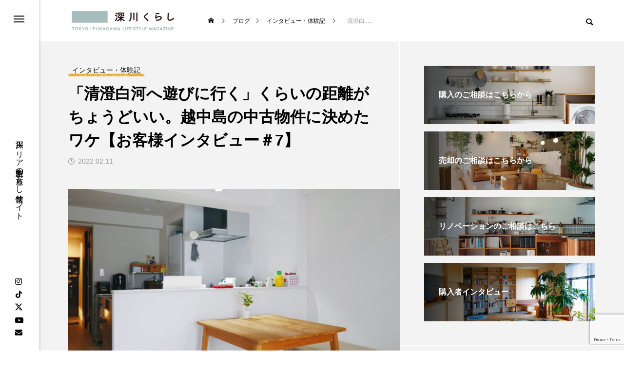

--- FILE ---
content_type: text/html; charset=UTF-8
request_url: https://f-kurashi.tokyo/interview-7/
body_size: 35150
content:
<!DOCTYPE html>
<html class="pc" dir="ltr" lang="ja" prefix="og: https://ogp.me/ns#">
<head>
<meta charset="UTF-8">
<!--[if IE]><meta http-equiv="X-UA-Compatible" content="IE=edge"><![endif]-->
<meta name="viewport" content="width=device-width">
<title>「清澄白河へ遊びに行く」くらいの距離がちょうどいい。越中島の中古物件に決めたワケ【お客様インタビュー＃7】 - 深川くらし</title>

<link rel="pingback" href="https://f-kurashi.tokyo/wp/xmlrpc.php">

		<!-- All in One SEO 4.9.3 - aioseo.com -->
	<meta name="description" content="東京23区内のJR駅で、最も乗車人員が少ない駅といわれる京葉線の「越中島駅」。実はこのエリア、清澄白河や門前仲町、月島…隅田川周辺をあちこち歩くのに「ちょうどいい」距離に位置しているんです。 「リフォーム不動産 深川studio」で深川エリアに物件を購入・リノベーションされた方の連載インタビュー。" />
	<meta name="robots" content="max-image-preview:large" />
	<meta name="author" content="深川くらし"/>
	<meta name="google-site-verification" content="D7h20YPr7uyjkbNPmHH1X9EzGbBBGQu6aFGEVPDBers" />
	<link rel="canonical" href="https://f-kurashi.tokyo/interview-7/" />
	<meta name="generator" content="All in One SEO (AIOSEO) 4.9.3" />
		<meta property="og:locale" content="ja_JP" />
		<meta property="og:site_name" content="深川くらし - 深川 エリア密着型の暮らし情報サイト" />
		<meta property="og:type" content="article" />
		<meta property="og:title" content="「清澄白河へ遊びに行く」くらいの距離がちょうどいい。越中島の中古物件に決めたワケ【お客様インタビュー＃7】 - 深川くらし" />
		<meta property="og:description" content="東京23区内のJR駅で、最も乗車人員が少ない駅といわれる京葉線の「越中島駅」。実はこのエリア、清澄白河や門前仲町、月島…隅田川周辺をあちこち歩くのに「ちょうどいい」距離に位置しているんです。 「リフォーム不動産 深川studio」で深川エリアに物件を購入・リノベーションされた方の連載インタビュー。" />
		<meta property="og:url" content="https://f-kurashi.tokyo/interview-7/" />
		<meta property="og:image" content="https://f-kurashi.tokyo/wp/wp-content/uploads/2022/02/00-4.jpg" />
		<meta property="og:image:secure_url" content="https://f-kurashi.tokyo/wp/wp-content/uploads/2022/02/00-4.jpg" />
		<meta property="og:image:width" content="1920" />
		<meta property="og:image:height" content="1080" />
		<meta property="article:published_time" content="2022-02-11T09:13:20+00:00" />
		<meta property="article:modified_time" content="2025-03-23T03:09:02+00:00" />
		<meta property="article:publisher" content="https://www.facebook.com/FUKAGAWALIFE/" />
		<meta name="twitter:card" content="summary_large_image" />
		<meta name="twitter:site" content="@fukagawakurashi" />
		<meta name="twitter:title" content="「清澄白河へ遊びに行く」くらいの距離がちょうどいい。越中島の中古物件に決めたワケ【お客様インタビュー＃7】 - 深川くらし" />
		<meta name="twitter:description" content="東京23区内のJR駅で、最も乗車人員が少ない駅といわれる京葉線の「越中島駅」。実はこのエリア、清澄白河や門前仲町、月島…隅田川周辺をあちこち歩くのに「ちょうどいい」距離に位置しているんです。 「リフォーム不動産 深川studio」で深川エリアに物件を購入・リノベーションされた方の連載インタビュー。" />
		<meta name="twitter:image" content="https://f-kurashi.tokyo/wp/wp-content/uploads/2022/02/00-4.jpg" />
		<meta name="twitter:label1" content="投稿者" />
		<meta name="twitter:data1" content="深川くらし" />
		<script type="application/ld+json" class="aioseo-schema">
			{"@context":"https:\/\/schema.org","@graph":[{"@type":"BlogPosting","@id":"https:\/\/f-kurashi.tokyo\/interview-7\/#blogposting","name":"\u300c\u6e05\u6f84\u767d\u6cb3\u3078\u904a\u3073\u306b\u884c\u304f\u300d\u304f\u3089\u3044\u306e\u8ddd\u96e2\u304c\u3061\u3087\u3046\u3069\u3044\u3044\u3002\u8d8a\u4e2d\u5cf6\u306e\u4e2d\u53e4\u7269\u4ef6\u306b\u6c7a\u3081\u305f\u30ef\u30b1\u3010\u304a\u5ba2\u69d8\u30a4\u30f3\u30bf\u30d3\u30e5\u30fc\uff037\u3011 - \u6df1\u5ddd\u304f\u3089\u3057","headline":"\u300c\u6e05\u6f84\u767d\u6cb3\u3078\u904a\u3073\u306b\u884c\u304f\u300d\u304f\u3089\u3044\u306e\u8ddd\u96e2\u304c\u3061\u3087\u3046\u3069\u3044\u3044\u3002\u8d8a\u4e2d\u5cf6\u306e\u4e2d\u53e4\u7269\u4ef6\u306b\u6c7a\u3081\u305f\u30ef\u30b1\u3010\u304a\u5ba2\u69d8\u30a4\u30f3\u30bf\u30d3\u30e5\u30fc\uff037\u3011","author":{"@id":"https:\/\/f-kurashi.tokyo\/author\/nshsrmngjqei\/#author"},"publisher":{"@id":"https:\/\/f-kurashi.tokyo\/#organization"},"image":{"@type":"ImageObject","url":"https:\/\/f-kurashi.tokyo\/wp\/wp-content\/uploads\/2022\/02\/00-4.jpg","width":1920,"height":1080,"caption":"Processed with VSCO with l4 preset"},"datePublished":"2022-02-11T18:13:20+09:00","dateModified":"2025-03-23T12:09:02+09:00","inLanguage":"ja","mainEntityOfPage":{"@id":"https:\/\/f-kurashi.tokyo\/interview-7\/#webpage"},"isPartOf":{"@id":"https:\/\/f-kurashi.tokyo\/interview-7\/#webpage"},"articleSection":"\u30a4\u30f3\u30bf\u30d3\u30e5\u30fc\u30fb\u4f53\u9a13\u8a18"},{"@type":"BreadcrumbList","@id":"https:\/\/f-kurashi.tokyo\/interview-7\/#breadcrumblist","itemListElement":[{"@type":"ListItem","@id":"https:\/\/f-kurashi.tokyo#listItem","position":1,"name":"\u30db\u30fc\u30e0","item":"https:\/\/f-kurashi.tokyo","nextItem":{"@type":"ListItem","@id":"https:\/\/f-kurashi.tokyo\/category\/interview\/#listItem","name":"\u30a4\u30f3\u30bf\u30d3\u30e5\u30fc\u30fb\u4f53\u9a13\u8a18"}},{"@type":"ListItem","@id":"https:\/\/f-kurashi.tokyo\/category\/interview\/#listItem","position":2,"name":"\u30a4\u30f3\u30bf\u30d3\u30e5\u30fc\u30fb\u4f53\u9a13\u8a18","item":"https:\/\/f-kurashi.tokyo\/category\/interview\/","nextItem":{"@type":"ListItem","@id":"https:\/\/f-kurashi.tokyo\/interview-7\/#listItem","name":"\u300c\u6e05\u6f84\u767d\u6cb3\u3078\u904a\u3073\u306b\u884c\u304f\u300d\u304f\u3089\u3044\u306e\u8ddd\u96e2\u304c\u3061\u3087\u3046\u3069\u3044\u3044\u3002\u8d8a\u4e2d\u5cf6\u306e\u4e2d\u53e4\u7269\u4ef6\u306b\u6c7a\u3081\u305f\u30ef\u30b1\u3010\u304a\u5ba2\u69d8\u30a4\u30f3\u30bf\u30d3\u30e5\u30fc\uff037\u3011"},"previousItem":{"@type":"ListItem","@id":"https:\/\/f-kurashi.tokyo#listItem","name":"\u30db\u30fc\u30e0"}},{"@type":"ListItem","@id":"https:\/\/f-kurashi.tokyo\/interview-7\/#listItem","position":3,"name":"\u300c\u6e05\u6f84\u767d\u6cb3\u3078\u904a\u3073\u306b\u884c\u304f\u300d\u304f\u3089\u3044\u306e\u8ddd\u96e2\u304c\u3061\u3087\u3046\u3069\u3044\u3044\u3002\u8d8a\u4e2d\u5cf6\u306e\u4e2d\u53e4\u7269\u4ef6\u306b\u6c7a\u3081\u305f\u30ef\u30b1\u3010\u304a\u5ba2\u69d8\u30a4\u30f3\u30bf\u30d3\u30e5\u30fc\uff037\u3011","previousItem":{"@type":"ListItem","@id":"https:\/\/f-kurashi.tokyo\/category\/interview\/#listItem","name":"\u30a4\u30f3\u30bf\u30d3\u30e5\u30fc\u30fb\u4f53\u9a13\u8a18"}}]},{"@type":"Organization","@id":"https:\/\/f-kurashi.tokyo\/#organization","name":"\u6df1\u5ddd\u304f\u3089\u3057","description":"\u6df1\u5ddd \u30a8\u30ea\u30a2\u5bc6\u7740\u578b\u306e\u66ae\u3089\u3057\u60c5\u5831\u30b5\u30a4\u30c8","url":"https:\/\/f-kurashi.tokyo\/","telephone":"+81358758997","logo":{"@type":"ImageObject","url":"https:\/\/f-kurashi.tokyo\/wp\/wp-content\/uploads\/2024\/11\/cropped-pattern3_01-1-e1732957265941.png","@id":"https:\/\/f-kurashi.tokyo\/interview-7\/#organizationLogo","width":512,"height":512},"image":{"@id":"https:\/\/f-kurashi.tokyo\/interview-7\/#organizationLogo"},"sameAs":["https:\/\/www.instagram.com\/fukagawa_kurashi\/"]},{"@type":"Person","@id":"https:\/\/f-kurashi.tokyo\/author\/nshsrmngjqei\/#author","url":"https:\/\/f-kurashi.tokyo\/author\/nshsrmngjqei\/","name":"\u6df1\u5ddd\u304f\u3089\u3057"},{"@type":"WebPage","@id":"https:\/\/f-kurashi.tokyo\/interview-7\/#webpage","url":"https:\/\/f-kurashi.tokyo\/interview-7\/","name":"\u300c\u6e05\u6f84\u767d\u6cb3\u3078\u904a\u3073\u306b\u884c\u304f\u300d\u304f\u3089\u3044\u306e\u8ddd\u96e2\u304c\u3061\u3087\u3046\u3069\u3044\u3044\u3002\u8d8a\u4e2d\u5cf6\u306e\u4e2d\u53e4\u7269\u4ef6\u306b\u6c7a\u3081\u305f\u30ef\u30b1\u3010\u304a\u5ba2\u69d8\u30a4\u30f3\u30bf\u30d3\u30e5\u30fc\uff037\u3011 - \u6df1\u5ddd\u304f\u3089\u3057","description":"\u6771\u4eac23\u533a\u5185\u306eJR\u99c5\u3067\u3001\u6700\u3082\u4e57\u8eca\u4eba\u54e1\u304c\u5c11\u306a\u3044\u99c5\u3068\u3044\u308f\u308c\u308b\u4eac\u8449\u7dda\u306e\u300c\u8d8a\u4e2d\u5cf6\u99c5\u300d\u3002\u5b9f\u306f\u3053\u306e\u30a8\u30ea\u30a2\u3001\u6e05\u6f84\u767d\u6cb3\u3084\u9580\u524d\u4ef2\u753a\u3001\u6708\u5cf6\u2026\u9685\u7530\u5ddd\u5468\u8fba\u3092\u3042\u3061\u3053\u3061\u6b69\u304f\u306e\u306b\u300c\u3061\u3087\u3046\u3069\u3044\u3044\u300d\u8ddd\u96e2\u306b\u4f4d\u7f6e\u3057\u3066\u3044\u308b\u3093\u3067\u3059\u3002 \u300c\u30ea\u30d5\u30a9\u30fc\u30e0\u4e0d\u52d5\u7523 \u6df1\u5dddstudio\u300d\u3067\u6df1\u5ddd\u30a8\u30ea\u30a2\u306b\u7269\u4ef6\u3092\u8cfc\u5165\u30fb\u30ea\u30ce\u30d9\u30fc\u30b7\u30e7\u30f3\u3055\u308c\u305f\u65b9\u306e\u9023\u8f09\u30a4\u30f3\u30bf\u30d3\u30e5\u30fc\u3002","inLanguage":"ja","isPartOf":{"@id":"https:\/\/f-kurashi.tokyo\/#website"},"breadcrumb":{"@id":"https:\/\/f-kurashi.tokyo\/interview-7\/#breadcrumblist"},"author":{"@id":"https:\/\/f-kurashi.tokyo\/author\/nshsrmngjqei\/#author"},"creator":{"@id":"https:\/\/f-kurashi.tokyo\/author\/nshsrmngjqei\/#author"},"image":{"@type":"ImageObject","url":"https:\/\/f-kurashi.tokyo\/wp\/wp-content\/uploads\/2022\/02\/00-4.jpg","@id":"https:\/\/f-kurashi.tokyo\/interview-7\/#mainImage","width":1920,"height":1080,"caption":"Processed with VSCO with l4 preset"},"primaryImageOfPage":{"@id":"https:\/\/f-kurashi.tokyo\/interview-7\/#mainImage"},"datePublished":"2022-02-11T18:13:20+09:00","dateModified":"2025-03-23T12:09:02+09:00"},{"@type":"WebSite","@id":"https:\/\/f-kurashi.tokyo\/#website","url":"https:\/\/f-kurashi.tokyo\/","name":"\u6df1\u5ddd\u304f\u3089\u3057","description":"\u6df1\u5ddd \u30a8\u30ea\u30a2\u5bc6\u7740\u578b\u306e\u66ae\u3089\u3057\u60c5\u5831\u30b5\u30a4\u30c8","inLanguage":"ja","publisher":{"@id":"https:\/\/f-kurashi.tokyo\/#organization"}}]}
		</script>
		<!-- All in One SEO -->

<link rel='dns-prefetch' href='//www.googletagmanager.com' />
<link rel='dns-prefetch' href='//use.fontawesome.com' />
<link rel="alternate" type="application/rss+xml" title="深川くらし &raquo; フィード" href="https://f-kurashi.tokyo/feed/" />
<link rel="alternate" type="application/rss+xml" title="深川くらし &raquo; コメントフィード" href="https://f-kurashi.tokyo/comments/feed/" />
<link rel="alternate" title="oEmbed (JSON)" type="application/json+oembed" href="https://f-kurashi.tokyo/wp-json/oembed/1.0/embed?url=https%3A%2F%2Ff-kurashi.tokyo%2Finterview-7%2F" />
<link rel="alternate" title="oEmbed (XML)" type="text/xml+oembed" href="https://f-kurashi.tokyo/wp-json/oembed/1.0/embed?url=https%3A%2F%2Ff-kurashi.tokyo%2Finterview-7%2F&#038;format=xml" />
<style id='wp-img-auto-sizes-contain-inline-css' type='text/css'>
img:is([sizes=auto i],[sizes^="auto," i]){contain-intrinsic-size:3000px 1500px}
/*# sourceURL=wp-img-auto-sizes-contain-inline-css */
</style>
<link rel='stylesheet' id='style-css' href='https://f-kurashi.tokyo/wp/wp-content/themes/code_tcd090-child/style.css?ver=2.3' type='text/css' media='all' />
<link rel='stylesheet' id='chld_thm_cfg_parent-css' href='https://f-kurashi.tokyo/wp/wp-content/themes/code_tcd090/style.css?ver=6.9' type='text/css' media='all' />
<link rel='stylesheet' id='wp-block-library-css' href='https://f-kurashi.tokyo/wp/wp-includes/css/dist/block-library/style.min.css?ver=6.9' type='text/css' media='all' />
<style id='global-styles-inline-css' type='text/css'>
:root{--wp--preset--aspect-ratio--square: 1;--wp--preset--aspect-ratio--4-3: 4/3;--wp--preset--aspect-ratio--3-4: 3/4;--wp--preset--aspect-ratio--3-2: 3/2;--wp--preset--aspect-ratio--2-3: 2/3;--wp--preset--aspect-ratio--16-9: 16/9;--wp--preset--aspect-ratio--9-16: 9/16;--wp--preset--color--black: #000000;--wp--preset--color--cyan-bluish-gray: #abb8c3;--wp--preset--color--white: #ffffff;--wp--preset--color--pale-pink: #f78da7;--wp--preset--color--vivid-red: #cf2e2e;--wp--preset--color--luminous-vivid-orange: #ff6900;--wp--preset--color--luminous-vivid-amber: #fcb900;--wp--preset--color--light-green-cyan: #7bdcb5;--wp--preset--color--vivid-green-cyan: #00d084;--wp--preset--color--pale-cyan-blue: #8ed1fc;--wp--preset--color--vivid-cyan-blue: #0693e3;--wp--preset--color--vivid-purple: #9b51e0;--wp--preset--gradient--vivid-cyan-blue-to-vivid-purple: linear-gradient(135deg,rgb(6,147,227) 0%,rgb(155,81,224) 100%);--wp--preset--gradient--light-green-cyan-to-vivid-green-cyan: linear-gradient(135deg,rgb(122,220,180) 0%,rgb(0,208,130) 100%);--wp--preset--gradient--luminous-vivid-amber-to-luminous-vivid-orange: linear-gradient(135deg,rgb(252,185,0) 0%,rgb(255,105,0) 100%);--wp--preset--gradient--luminous-vivid-orange-to-vivid-red: linear-gradient(135deg,rgb(255,105,0) 0%,rgb(207,46,46) 100%);--wp--preset--gradient--very-light-gray-to-cyan-bluish-gray: linear-gradient(135deg,rgb(238,238,238) 0%,rgb(169,184,195) 100%);--wp--preset--gradient--cool-to-warm-spectrum: linear-gradient(135deg,rgb(74,234,220) 0%,rgb(151,120,209) 20%,rgb(207,42,186) 40%,rgb(238,44,130) 60%,rgb(251,105,98) 80%,rgb(254,248,76) 100%);--wp--preset--gradient--blush-light-purple: linear-gradient(135deg,rgb(255,206,236) 0%,rgb(152,150,240) 100%);--wp--preset--gradient--blush-bordeaux: linear-gradient(135deg,rgb(254,205,165) 0%,rgb(254,45,45) 50%,rgb(107,0,62) 100%);--wp--preset--gradient--luminous-dusk: linear-gradient(135deg,rgb(255,203,112) 0%,rgb(199,81,192) 50%,rgb(65,88,208) 100%);--wp--preset--gradient--pale-ocean: linear-gradient(135deg,rgb(255,245,203) 0%,rgb(182,227,212) 50%,rgb(51,167,181) 100%);--wp--preset--gradient--electric-grass: linear-gradient(135deg,rgb(202,248,128) 0%,rgb(113,206,126) 100%);--wp--preset--gradient--midnight: linear-gradient(135deg,rgb(2,3,129) 0%,rgb(40,116,252) 100%);--wp--preset--font-size--small: 13px;--wp--preset--font-size--medium: 20px;--wp--preset--font-size--large: 36px;--wp--preset--font-size--x-large: 42px;--wp--preset--spacing--20: 0.44rem;--wp--preset--spacing--30: 0.67rem;--wp--preset--spacing--40: 1rem;--wp--preset--spacing--50: 1.5rem;--wp--preset--spacing--60: 2.25rem;--wp--preset--spacing--70: 3.38rem;--wp--preset--spacing--80: 5.06rem;--wp--preset--shadow--natural: 6px 6px 9px rgba(0, 0, 0, 0.2);--wp--preset--shadow--deep: 12px 12px 50px rgba(0, 0, 0, 0.4);--wp--preset--shadow--sharp: 6px 6px 0px rgba(0, 0, 0, 0.2);--wp--preset--shadow--outlined: 6px 6px 0px -3px rgb(255, 255, 255), 6px 6px rgb(0, 0, 0);--wp--preset--shadow--crisp: 6px 6px 0px rgb(0, 0, 0);}:where(.is-layout-flex){gap: 0.5em;}:where(.is-layout-grid){gap: 0.5em;}body .is-layout-flex{display: flex;}.is-layout-flex{flex-wrap: wrap;align-items: center;}.is-layout-flex > :is(*, div){margin: 0;}body .is-layout-grid{display: grid;}.is-layout-grid > :is(*, div){margin: 0;}:where(.wp-block-columns.is-layout-flex){gap: 2em;}:where(.wp-block-columns.is-layout-grid){gap: 2em;}:where(.wp-block-post-template.is-layout-flex){gap: 1.25em;}:where(.wp-block-post-template.is-layout-grid){gap: 1.25em;}.has-black-color{color: var(--wp--preset--color--black) !important;}.has-cyan-bluish-gray-color{color: var(--wp--preset--color--cyan-bluish-gray) !important;}.has-white-color{color: var(--wp--preset--color--white) !important;}.has-pale-pink-color{color: var(--wp--preset--color--pale-pink) !important;}.has-vivid-red-color{color: var(--wp--preset--color--vivid-red) !important;}.has-luminous-vivid-orange-color{color: var(--wp--preset--color--luminous-vivid-orange) !important;}.has-luminous-vivid-amber-color{color: var(--wp--preset--color--luminous-vivid-amber) !important;}.has-light-green-cyan-color{color: var(--wp--preset--color--light-green-cyan) !important;}.has-vivid-green-cyan-color{color: var(--wp--preset--color--vivid-green-cyan) !important;}.has-pale-cyan-blue-color{color: var(--wp--preset--color--pale-cyan-blue) !important;}.has-vivid-cyan-blue-color{color: var(--wp--preset--color--vivid-cyan-blue) !important;}.has-vivid-purple-color{color: var(--wp--preset--color--vivid-purple) !important;}.has-black-background-color{background-color: var(--wp--preset--color--black) !important;}.has-cyan-bluish-gray-background-color{background-color: var(--wp--preset--color--cyan-bluish-gray) !important;}.has-white-background-color{background-color: var(--wp--preset--color--white) !important;}.has-pale-pink-background-color{background-color: var(--wp--preset--color--pale-pink) !important;}.has-vivid-red-background-color{background-color: var(--wp--preset--color--vivid-red) !important;}.has-luminous-vivid-orange-background-color{background-color: var(--wp--preset--color--luminous-vivid-orange) !important;}.has-luminous-vivid-amber-background-color{background-color: var(--wp--preset--color--luminous-vivid-amber) !important;}.has-light-green-cyan-background-color{background-color: var(--wp--preset--color--light-green-cyan) !important;}.has-vivid-green-cyan-background-color{background-color: var(--wp--preset--color--vivid-green-cyan) !important;}.has-pale-cyan-blue-background-color{background-color: var(--wp--preset--color--pale-cyan-blue) !important;}.has-vivid-cyan-blue-background-color{background-color: var(--wp--preset--color--vivid-cyan-blue) !important;}.has-vivid-purple-background-color{background-color: var(--wp--preset--color--vivid-purple) !important;}.has-black-border-color{border-color: var(--wp--preset--color--black) !important;}.has-cyan-bluish-gray-border-color{border-color: var(--wp--preset--color--cyan-bluish-gray) !important;}.has-white-border-color{border-color: var(--wp--preset--color--white) !important;}.has-pale-pink-border-color{border-color: var(--wp--preset--color--pale-pink) !important;}.has-vivid-red-border-color{border-color: var(--wp--preset--color--vivid-red) !important;}.has-luminous-vivid-orange-border-color{border-color: var(--wp--preset--color--luminous-vivid-orange) !important;}.has-luminous-vivid-amber-border-color{border-color: var(--wp--preset--color--luminous-vivid-amber) !important;}.has-light-green-cyan-border-color{border-color: var(--wp--preset--color--light-green-cyan) !important;}.has-vivid-green-cyan-border-color{border-color: var(--wp--preset--color--vivid-green-cyan) !important;}.has-pale-cyan-blue-border-color{border-color: var(--wp--preset--color--pale-cyan-blue) !important;}.has-vivid-cyan-blue-border-color{border-color: var(--wp--preset--color--vivid-cyan-blue) !important;}.has-vivid-purple-border-color{border-color: var(--wp--preset--color--vivid-purple) !important;}.has-vivid-cyan-blue-to-vivid-purple-gradient-background{background: var(--wp--preset--gradient--vivid-cyan-blue-to-vivid-purple) !important;}.has-light-green-cyan-to-vivid-green-cyan-gradient-background{background: var(--wp--preset--gradient--light-green-cyan-to-vivid-green-cyan) !important;}.has-luminous-vivid-amber-to-luminous-vivid-orange-gradient-background{background: var(--wp--preset--gradient--luminous-vivid-amber-to-luminous-vivid-orange) !important;}.has-luminous-vivid-orange-to-vivid-red-gradient-background{background: var(--wp--preset--gradient--luminous-vivid-orange-to-vivid-red) !important;}.has-very-light-gray-to-cyan-bluish-gray-gradient-background{background: var(--wp--preset--gradient--very-light-gray-to-cyan-bluish-gray) !important;}.has-cool-to-warm-spectrum-gradient-background{background: var(--wp--preset--gradient--cool-to-warm-spectrum) !important;}.has-blush-light-purple-gradient-background{background: var(--wp--preset--gradient--blush-light-purple) !important;}.has-blush-bordeaux-gradient-background{background: var(--wp--preset--gradient--blush-bordeaux) !important;}.has-luminous-dusk-gradient-background{background: var(--wp--preset--gradient--luminous-dusk) !important;}.has-pale-ocean-gradient-background{background: var(--wp--preset--gradient--pale-ocean) !important;}.has-electric-grass-gradient-background{background: var(--wp--preset--gradient--electric-grass) !important;}.has-midnight-gradient-background{background: var(--wp--preset--gradient--midnight) !important;}.has-small-font-size{font-size: var(--wp--preset--font-size--small) !important;}.has-medium-font-size{font-size: var(--wp--preset--font-size--medium) !important;}.has-large-font-size{font-size: var(--wp--preset--font-size--large) !important;}.has-x-large-font-size{font-size: var(--wp--preset--font-size--x-large) !important;}
/*# sourceURL=global-styles-inline-css */
</style>

<style id='classic-theme-styles-inline-css' type='text/css'>
/*! This file is auto-generated */
.wp-block-button__link{color:#fff;background-color:#32373c;border-radius:9999px;box-shadow:none;text-decoration:none;padding:calc(.667em + 2px) calc(1.333em + 2px);font-size:1.125em}.wp-block-file__button{background:#32373c;color:#fff;text-decoration:none}
/*# sourceURL=/wp-includes/css/classic-themes.min.css */
</style>
<style id='font-awesome-svg-styles-default-inline-css' type='text/css'>
.svg-inline--fa {
  display: inline-block;
  height: 1em;
  overflow: visible;
  vertical-align: -.125em;
}
/*# sourceURL=font-awesome-svg-styles-default-inline-css */
</style>
<link rel='stylesheet' id='font-awesome-svg-styles-css' href='https://f-kurashi.tokyo/wp/wp-content/uploads/font-awesome/v6.7.2/css/svg-with-js.css' type='text/css' media='all' />
<style id='font-awesome-svg-styles-inline-css' type='text/css'>
   .wp-block-font-awesome-icon svg::before,
   .wp-rich-text-font-awesome-icon svg::before {content: unset;}
/*# sourceURL=font-awesome-svg-styles-inline-css */
</style>
<link rel='stylesheet' id='contact-form-7-css' href='https://f-kurashi.tokyo/wp/wp-content/plugins/contact-form-7/includes/css/styles.css?ver=6.1.4' type='text/css' media='all' />
<link rel='stylesheet' id='owl-carousel-css' href='https://f-kurashi.tokyo/wp/wp-content/themes/code_tcd090/js/owl.carousel.min.css?ver=2.3.4' type='text/css' media='all' />
<link rel='stylesheet' id='font-awesome-official-css' href='https://use.fontawesome.com/releases/v6.7.2/css/all.css' type='text/css' media='all' integrity="sha384-nRgPTkuX86pH8yjPJUAFuASXQSSl2/bBUiNV47vSYpKFxHJhbcrGnmlYpYJMeD7a" crossorigin="anonymous" />
<link rel='stylesheet' id='font-awesome-official-v4shim-css' href='https://use.fontawesome.com/releases/v6.7.2/css/v4-shims.css' type='text/css' media='all' integrity="sha384-npPMK6zwqNmU3qyCCxEcWJkLBNYxEFM1nGgSoAWuCCXqVVz0cvwKEMfyTNkOxM2N" crossorigin="anonymous" />
<script type="text/javascript" src="https://f-kurashi.tokyo/wp/wp-includes/js/jquery/jquery.min.js?ver=3.7.1" id="jquery-core-js"></script>
<script type="text/javascript" src="https://f-kurashi.tokyo/wp/wp-includes/js/jquery/jquery-migrate.min.js?ver=3.4.1" id="jquery-migrate-js"></script>

<!-- Site Kit によって追加された Google タグ（gtag.js）スニペット -->
<!-- Google アナリティクス スニペット (Site Kit が追加) -->
<script type="text/javascript" src="https://www.googletagmanager.com/gtag/js?id=GT-MB646HD" id="google_gtagjs-js" async></script>
<script type="text/javascript" id="google_gtagjs-js-after">
/* <![CDATA[ */
window.dataLayer = window.dataLayer || [];function gtag(){dataLayer.push(arguments);}
gtag("set","linker",{"domains":["f-kurashi.tokyo"]});
gtag("js", new Date());
gtag("set", "developer_id.dZTNiMT", true);
gtag("config", "GT-MB646HD");
//# sourceURL=google_gtagjs-js-after
/* ]]> */
</script>
<link rel="https://api.w.org/" href="https://f-kurashi.tokyo/wp-json/" /><link rel="alternate" title="JSON" type="application/json" href="https://f-kurashi.tokyo/wp-json/wp/v2/posts/21811" /><link rel='shortlink' href='https://f-kurashi.tokyo/?p=21811' />
<meta name="generator" content="Site Kit by Google 1.170.0" />
<link rel="stylesheet" href="https://f-kurashi.tokyo/wp/wp-content/themes/code_tcd090/css/design-plus.css?ver=2.3">
<link rel="stylesheet" href="https://f-kurashi.tokyo/wp/wp-content/themes/code_tcd090/css/sns-botton.css?ver=2.3">
<link rel="stylesheet" media="screen and (max-width:1201px)" href="https://f-kurashi.tokyo/wp/wp-content/themes/code_tcd090/css/responsive.css?ver=2.3">
<link rel="stylesheet" media="screen and (max-width:1201px)" href="https://f-kurashi.tokyo/wp/wp-content/themes/code_tcd090/css/footer-bar.css?ver=2.3">

<script src="https://f-kurashi.tokyo/wp/wp-content/themes/code_tcd090/js/jquery.easing.1.4.js?ver=2.3"></script>
<script src="https://f-kurashi.tokyo/wp/wp-content/themes/code_tcd090/js/jscript.js?ver=2.3"></script>
<script src="https://f-kurashi.tokyo/wp/wp-content/themes/code_tcd090/js/tcd_cookie.min.js?ver=2.3"></script>
<script src="https://f-kurashi.tokyo/wp/wp-content/themes/code_tcd090/js/comment.js?ver=2.3"></script>
<script src="https://f-kurashi.tokyo/wp/wp-content/themes/code_tcd090/js/parallax.js?ver=2.3"></script>

<link rel="stylesheet" href="https://f-kurashi.tokyo/wp/wp-content/themes/code_tcd090/js/simplebar.css?ver=2.3">
<script src="https://f-kurashi.tokyo/wp/wp-content/themes/code_tcd090/js/simplebar.min.js?ver=2.3"></script>


<script src="https://f-kurashi.tokyo/wp/wp-content/themes/code_tcd090/js/header_fix.js?ver=2.3"></script>


<style type="text/css">
body { font-size:16px; }
.common_headline { font-size:32px !important; }
@media screen and (max-width:750px) {
  body { font-size:14px; }
  .common_headline { font-size:22px !important; }
}
body, input, textarea { font-family: Arial, "Hiragino Sans", "ヒラギノ角ゴ ProN", "Hiragino Kaku Gothic ProN", "游ゴシック", YuGothic, "メイリオ", Meiryo, sans-serif; }

.rich_font, .p-vertical { font-family: Arial, "Hiragino Sans", "ヒラギノ角ゴ ProN", "Hiragino Kaku Gothic ProN", "游ゴシック", YuGothic, "メイリオ", Meiryo, sans-serif; font-weight:600; }

.rich_font_type1 { font-family: Arial, "ヒラギノ角ゴ ProN W3", "Hiragino Kaku Gothic ProN", "メイリオ", Meiryo, sans-serif; font-weight:600; }
.rich_font_type2 { font-family: Arial, "Hiragino Sans", "ヒラギノ角ゴ ProN", "Hiragino Kaku Gothic ProN", "游ゴシック", YuGothic, "メイリオ", Meiryo, sans-serif; font-weight:600; }
.rich_font_type3 { font-family: "Times New Roman" , "游明朝" , "Yu Mincho" , "游明朝体" , "YuMincho" , "ヒラギノ明朝 Pro W3" , "Hiragino Mincho Pro" , "HiraMinProN-W3" , "HGS明朝E" , "ＭＳ Ｐ明朝" , "MS PMincho" , serif; font-weight:600; }

.mobile body #header { background:rgba(255,255,255,1); }
.mobile body.home #header { background:none; }
.mobile body.header_fix_mobile #header, .mobile body.home.header_fix_mobile #header { background:rgba(255,255,255,1); }
.mobile body.header_fix_mobile #header:hover { background:rgba(255,255,255,1) !important; }
#header_logo .logo_text { font-size:32px; }
#footer_logo .logo_text { font-size:32px; }
@media screen and (max-width:1201px) {
  #header_logo .logo_text { font-size:24px; }
  #footer_logo .logo_text { font-size:24px; }
}
#mega_menu, body.side_menu_type2 #side_menu:after { background:rgba(0,0,0,0.6); }
#side_menu_content { background:#262626; }
#side_menu > .sub-menu { background:#2d2d2d; }
#side_menu > .sub-menu .sub-menu { background:rgba(0,0,0,0.2); }
#side_menu a { color:#ffffff; }
#side_menu a:hover { color:#a3b9b8; }
#side_menu .menu-item-has-children:after, #side_menu .menu-item-has-children:before { background-color:#ffffff; }
#side_menu .menu-item-has-children:hover:after, #side_menu .menu-item-has-children:hover:before { background-color:#a3b9b8; }
#mega_category .category_name { font-size:26px; }
#mega_category .title { font-size:18px; }
.mobile #header, .mobile body.single.header_fix #header  { }
.mobile #header:hover {  }
#drawer_menu { color:#ffffff; background:#000000; }
#drawer_menu a { color:#ffffff; }
#drawer_menu a:hover { }
#mobile_menu a { color:#ffffff; border-color:#444444; }
#mobile_menu li li a { background:#333333; }
#mobile_menu a:hover, #drawer_menu .close_button:hover, #mobile_menu .child_menu_button:hover { color:#ffffff; background:#444444; }
#mobile_menu .child_menu_button .icon:before, #mobile_menu .child_menu_button:hover .icon:before { color:#ffffff; }
.author_profile .avatar_area img, .animate_image img, .animate_background .image {
  width:100%; height:auto; will-change:transform;
  -webkit-transition: transform  0.5s ease;
  transition: transform  0.5s ease;
}
.author_profile a.avatar:hover img, .animate_image:hover img, .animate_background:hover .image {
  -webkit-transform: scale(1.2);
  transform: scale(1.2);
}


a { color:#000; }

#blog_total_num .num { color:#a3b9b8; }
#page_header .catch span:after, #author_page_header .name:after, #author_list .name:after, .post_carousel .author_list .name:after, #page_header.simple .catch:after, .post_carousel .category:after, .cat-item a:after, #author_post li a span:after, .author_profile .tab li:hover, .toc_widget_wrap.styled .toc_link:after,
  .cb_featured .button_list .item:hover, .author_profile .tab li a:hover, #p_readmore .button:hover, .c-pw__btn:hover, #comment_tab li a:hover, #submit_comment:hover, #cancel_comment_reply a:hover,
    #wp-calendar #prev a:hover, #wp-calendar #next a:hover, #wp-calendar td a:hover, #comment_tab li a:hover, #return_top a:hover
      { background-color:#a3b9b8; }

.page_navi a:hover, #post_pagination a:hover, #comment_textarea textarea:focus, .c-pw__box-input:focus
  { border-color:#a3b9b8; }

a:hover, #mega_category .title a:hover, #mega_category a:hover .name, #header_slider .post_item .title a:hover, #footer_top a:hover, #footer_social_link li a:hover:before, #next_prev_post a:hover, .single_copy_title_url_btn:hover,
  .cb_category_post .title a:hover, .cb_trend .post_list.type2 .name:hover, #header_content_post_list .item .title a:hover, #header_content_post_list .item .name:hover,
    .tcdw_search_box_widget .search_area .search_button:hover:before, #single_author_title_area .author_link li a:hover:before, .author_profile a:hover, #post_meta_bottom a:hover, .cardlink_title a:hover,
      .comment a:hover, .comment_form_wrapper a:hover, #mega_menu_mobile_global_menu li a:hover, #tcd_toc.styled .toc_link:hover, .tcd_toc_widget.no_underline .toc_widget_wrap.styled .toc_link:hover, .rank_headline .headline:hover
        { color:#a3b9b8; }
@media screen and (max-width:750px) {
  #author_post li a:hover, .category_list_widget li a:hover { color:#a3b9b8 !important; }
}
.post_content a, .custom-html-widget a { color:#000000; }
.post_content a:hover, .custom-html-widget a:hover { color:#a3b9b8; }

.cat_id563_text_link:hover { color:#e0930b !important; }
.cat_id563:after, .cat-item-563 a:after { background-color:#e0930b !important; }
.cat_id724_text_link:hover { color:#e0930b !important; }
.cat_id724:after, .cat-item-724 a:after { background-color:#e0930b !important; }
.cat_id250_text_link:hover { color:#e0930b !important; }
.cat_id250:after, .cat-item-250 a:after { background-color:#e0930b !important; }
.cat_id269_text_link:hover { color:#e0930b !important; }
.cat_id269:after, .cat-item-269 a:after { background-color:#e0930b !important; }
.cat_id270_text_link:hover { color:#e0930b !important; }
.cat_id270:after, .cat-item-270 a:after { background-color:#e0930b !important; }
.cat_id315_text_link:hover { color:#e0930b !important; }
.cat_id315:after, .cat-item-315 a:after { background-color:#e0930b !important; }
.cat_id412_text_link:hover { color:#e0930b !important; }
.cat_id412:after, .cat-item-412 a:after { background-color:#e0930b !important; }
.cat_id543_text_link:hover { color:#e0930b !important; }
.cat_id543:after, .cat-item-543 a:after { background-color:#e0930b !important; }
.cat_id524_text_link:hover { color:#e0930b !important; }
.cat_id524:after, .cat-item-524 a:after { background-color:#e0930b !important; }
.cat_id1_text_link:hover { color:#e0930b !important; }
.cat_id1:after, .cat-item-1 a:after { background-color:#e0930b !important; }
.cat_id552_text_link:hover { color:#e0930b !important; }
.cat_id552:after, .cat-item-552 a:after { background-color:#e0930b !important; }
.cat_id431_text_link:hover { color:#e0930b !important; }
.cat_id431:after, .cat-item-431 a:after { background-color:#e0930b !important; }
.tel{
padding-left:10px;
font-size:1.8em;
font-weight:bold;
}
.form_01{
margin-top:20px;
margin-bottom:20px;
}
.picture01{
margin-top:20px;
margin-bottom:20px;
}

.article_contents{
  margin-top: 30px;
  margin-bottom: 30px;
}
.menu_table {
  margin-top: 30px;
  margin-bottom: 30px;
  width: 100%;
}

.menu_table table {
  border-collapse: collapse;
  width: 100%;
}

.menu_table th {
  width:30%;
  padding: 20px 15px;
  line-height: 1.4em;
  vertical-align: top;
  text-align: center;
  border-bottom: #afafaf dotted 1px;
  background: #efefef；
  font-weight:bold !important;
}

.menu_table td {
  padding: 20px 15px;
  line-height: 1.4em;
  border-bottom: #afafaf dotted 1px;
}

.menu_table ul {
  margin-top: 10px;
}



.q_button{
  display: inline-block;
  width: 250px;
  line-height: 60px;
  text-align: center;
  text-decoration: none;
  color: #fff !important;
  background-color: #E0930B;
  border-radius: 0px !important;
}
.bt_blue {
  display: inline-block;
  width: 250px;
  line-height: 60px;
  text-align: center;
  text-decoration: none;
  color: #fff !important;
  background-color: #0B70E0;
}
.bt_green {
  display: inline-block;
  width: 250px;
  line-height: 60px;
  text-align: center;
  text-decoration: none;
  color: #fff !important;
  background-color: #27ae60;
}
.bt_green a {
  display: inline-block;
  width: 250px;
  line-height: 60px;
  text-align: center;
  text-decoration: none;
  color: #fff !important;
  background-color: #27ae60;
  position: relative;
}
.bt_green a::before {
  border-right: 2px solid #fff;
  border-top: 2px solid #fff;
  bottom: 0;
  content: "";
  height: 7px;
  width: 7px;
  margin: auto;
  position: absolute;
  right: 30px;
  top: 0;
  transform: rotate(45deg);
  transition: right .3s;
}
.bt_green a:hover::before {
  right: 25px;
}


.bt_orange {
  display: inline-block;
  width: 250px;
  line-height: 60px;
  text-align: center;
  text-decoration: none;
  color: #fff !important;
  background-color: #e0930b;
}
.bt_orange a {
  display: inline-block;
  width: 250px;
  line-height: 60px;
  text-align: center;
  text-decoration: none;
  color: #fff !important;
  background-color: #e0930b;
  position: relative;
}
.bt_orange a::before {
  border-right: 2px solid #fff;
  border-top: 2px solid #fff;
  bottom: 0;
  content: "";
  height: 7px;
  width: 7px;
  margin: auto;
  position: absolute;
  right: 30px;
  top: 0;
  transform: rotate(45deg);
  transition: right .3s;
}
.bt_orange a:hover::before {
  right: 25px;
}

@keyframes blink {
  0% {
    opacity: 1;
  }
  50% {
    opacity: 0;
  }
  100% {
    opacity: 1;
  }
}

.blinking {
  animation: blink 1s infinite;
}

a.btn_01 {
	display: block;
	text-align: center;
	vertical-align: middle;
	text-decoration: none;
	line-height: normal;
	border-radius:30px;
	width: 80%;
	font-size:2em;
	margin: auto;
	padding: 1rem 4rem;
	font-weight: bold;
	border: 2px solid #17af0c;
	background: #17af0c;
	color: #fff;
	transition: 0.5s;
}
a.btn_01:hover {
	color: #17af0c;
	background: #fff;
	border: 2px solid #17af0c;
	text-decoration: none;
}


@media screen and (max-width: 768px) {
a.btn_01 {
	display: block;
	text-align: center;
	vertical-align: middle;
	text-decoration: none;
	line-height: normal;
	border-radius:30px;
	width: 50%;
	font-size:1em;
	margin: auto;
	padding: 1rem 4rem;
	font-weight: bold;
	border: 2px solid #17af0c;
	background: #17af0c;
	color: #fff;
	transition: 0.5s;
}
a.btn_01:hover {
	color: #17af0c;
	background: #fff;
	border: 2px solid #17af0c;
	text-decoration: none;
}
}



#header{
	border-bottom:solid 0px ;
}

td {
white-space: nowrap;
font-size:14px;
}


.box2 {
    position: relative;
    margin: 2em 0;
    padding: 25px 10px 7px;
    border: solid 2px #E0BE0B;
}
.box2 .box-title {
    position: absolute;
    display: inline-block;
    top: -2px;
    left: -2px;
    padding: 0 9px;
    height: 25px;
    line-height: 25px;
    font-size: 17px;
    background: #E0BE0B;
    color: #ffffff;
    font-weight: bold;
}
.box2 p {
    margin: 0; 
    padding: 0;
}



.box3 {
    position: relative;
    margin: 2em 0;
    padding: 25px 10px 7px;
    border: solid 2px #355E8B;
}
.box3 .box-title {
    position: absolute;
    display: inline-block;
    top: -2px;
    left: -2px;
    padding: 0 9px;
    height: 25px;
    line-height: 25px;
    font-size: 17px;
    background: #355E8B;
    color: #ffffff;
    font-weight: bold;
}
.box3 p {
    margin: 0; 
    padding: 0;
}



.box15 {
    padding: 0.2em 0.5em;
    margin: 2em 0;
    color: #565656;
    background: #ffeaea;
    box-shadow: 0px 0px 0px 10px #ffeaea;
    border: dashed 2px #ffc3c3;
    border-radius: 8px;
}
.box15 p {
    margin: 0; 
    padding: 0;
}

.box17{
    margin:2em 0;
    position: relative;
    padding: 0.5em 1.5em;
    border-top: solid 2px black;
    border-bottom: solid 2px black;
}
.box17:before, .box17:after{
    content: '';
    position: absolute;
    top: -10px;
    width: 2px;
    height: -webkit-calc(100% + 20px);
    height: calc(100% + 20px);
    background-color: black;
}
.box17:before {left: 10px;}
.box17:after {right: 10px;}
.box17 p {
    margin: 0; 
    padding: 0;
}
/*表の左右スクロールここから*/
table{
width:100%;
}
.scroll{
overflow: auto;
white-space:nowrap;
}
.scroll::-webkit-scrollbar{
height: 15px;
}
.scroll::-webkit-scrollbar-track{
background: #f1f1f1;
}
.scroll::-webkit-scrollbar-thumb{
background: #bbb;
}
/*表の左右スクロールここまで*/






/* ▼ ONZE - on-ze.com ▼ */
.nowrap {white-space:nowrap;}
#top-catalog {}
#top-catalog h2 {color:#b69e84; font-weight:bold;}
#top-catalog p {margin:0 auto 2em;}
#top-catalog ul {margin:0 0 60px 0; list-style:none;}
#top-catalog ul:after {content:""; clear:both; display:block;}
#top-catalog ul li {width:32%; float:left; margin:0 0 2% 0;}
#top-catalog ul li:nth-child(3n + 1) {clear:both; margin-right:2%;}
#top-catalog ul li:nth-child(3n) {float:right;}
#top-catalog ul li span {display:block;}
#top-catalog ul li .thumbnail img {width:100%; max-width:100%; height:auto;}
#top-catalog ul li .title {font-size:16px;}
#top-catalog ul li .location {font-size:13px; color:#000;}
#top-catalog p.clear {clear:both;}
#top-catalog p.center {text-align:center;}

@media only screen and (max-width:1024px) {
    #top-catalog h2 {font-size:26px;}
    #top-catalog ul li {width:49%;}
    #top-catalog ul li:nth-child(odd) {clear:both; margin-right:0; float:left;}
	#top-catalog ul li:nth-child(even) {clear:none; margin-right:0; float:right;}
}

.archives-catalog {padding:60px 0 0 0;}
.archives-catalog .inner {max-width:860px;}
.archives-catalog #introduce_list {margin-bottom:72px;}
.archives-catalog ul li {float:none; overflow:inherit; width:100%; margin-bottom:0; border: 1px solid #ddd;}
.archives-catalog ul li:not(:first-child) {border-top:none;}
.archives-catalog ul li a .info .title {color:inherit; margin: 0 0 12px 0; padding: 0; font-size: 16px; line-height: 1.7; font-weight: 700;}
.archives-catalog ul li a {height:auto; overflow:inherit; display:flex; padding:30px;}
.archives-catalog ul li a:hover {color:inherit;}
.archives-catalog ul li a .image {padding-top:0; height:auto; width:35%; min-width: 35%;}
.archives-catalog ul li a .image:before {content:""; display:block; padding-top:64%;}
.archives-catalog ul li a .image img {width:100%; height:auto; position:absolute; top:50%; left:50%; transform:translate(-50%, -50%);}
.archives-catalog ul li a:hover .image img {transform:translate(-50%, -50%) scale(1.2);}
.archives-catalog ul li a .info {height:auto; display:block; position:static; margin-left:4%;}
.archives-catalog ul li a .info p {line-height:1.6;}
.archives-catalog ul li a .info .more {position:static;}

@media only screen and (max-width:1024px) { 
    /*body .inner {padding:0;}*/
    .archives-catalog .inner {padding:0;}
    .archives-catalog ul li a {border-left:none; border-right:none;}
    .archives-catalog ul li a .image {width:45%; min-width:45%; height:28.8%;}
}
@media only screen and (max-width: 767px){
    .introduce_list_col {border:none;}
}
@media only screen and (max-width: 540px){
    .introduce_list_col {border:none;}
    .archives-catalog ul li a {display:block;}
    .archives-catalog ul li a .image {width:100%; height:64%; margin-bottom:24px;}
    .archives-catalog ul li a .info {width:100%;}
}
/* または #archives-catalog*/
#article-catalog {
	-webkit-box-sizing:border-box;
	-moz-box-sizing:border-box;
	-ms-box-sizing:border-box;
	-o-box-sizing:border-box;
	box-sizing:border-box;
}
#article-catalog .post-catalog-title {margin:0 0 40px 0;}
#article-catalog .post-catalog-left {float:left; width:30%;}
#article-catalog .post-catalog-right {float:right; width:66%;}
#article-catalog .post-catalog-thumbnail {}
#article-catalog .post-catalog-thumbnail img {max-width:100%; width:100%;}
#article-catalog .post-catalog-staff { line-height:2;}
#article-catalog .post-catalog-staff p {font-size:14px;}
#article-catalog .post-catalog-table .box {border:1px solid #e7e3d7; background-color:#f4efe2; padding:12px; margin:0 0 40px 0;}
#article-catalog .post-catalog-table table {border:0; background:none; margin:0;}
#article-catalog .post-catalog-table table th,
#article-catalog .post-catalog-table table td {padding:2px; line-height:1.6; font-size:12px; background-color:#f4efe2; border:0; border-bottom:1px dotted #e7e3d7;}
#article-catalog .post-catalog-table table th {padding-left:1em; padding-right:1em; vertical-align:middle; font-weight:bold;}
#article-catalog .post-catalog-table table td {white-space:normal;}
#article-catalog .post-catalog-table table tr:last-child th,
#article-catalog .post-catalog-table table tr:last-child td {border:0;}
#article-catalog .post-catalog-galery {clear:both;}
#article-catalog .post-catalog-galery ul {list-style:none; margin:0;
	-webkit-box-sizing:border-box;
	-moz-box-sizing:border-box;
	-ms-box-sizing:border-box;
	-o-box-sizing:border-box;
	box-sizing:border-box;
}
#article-catalog .post-catalog-galery ul:after {content:""; clear:both; display:block; line-height:0;}
#article-catalog .post-catalog-galery ul li {width:23.5%; float:left; padding:0; margin:0 0 2% 0; line-height:0;}
#article-catalog .post-catalog-galery ul li:nth-child(4n) {float:right;}
#article-catalog .post-catalog-galery ul li:nth-child(4n + 1) {clear:both; margin-right:2%;}
#article-catalog .post-catalog-galery ul li:nth-child(4n + 2) {margin-right:2%;}
#article-catalog .post-catalog-galery ul li:nth-child(4n + 3) {margin-right:0;}
#article-catalog .post-catalog-galery ul li a {}
#article-catalog .post-catalog-galery ul li img {width:100%; height:auto;}
#article-catalog .post-catalog-galery ul li span {display:block;}
#article-catalog .post-catalog-galery ul li .thumbnail {background:center center no-repeat; background-size:cover; border:4px solid #ddd; overflow:hidden;}
@media only screen and (max-width: 540px){
	#article-catalog .post-catalog-galery ul li {width:32%;}
	#article-catalog .post-catalog-galery ul li:nth-child(3n) {clear:none; float:right; margin-right:0;}
	#article-catalog .post-catalog-galery ul li:nth-child(3n + 1) {clear:both; float:left; margin-right:2%;}
	#article-catalog .post-catalog-galery ul li:nth-child(3n + 2) {clear:none; float:left; margin-right:0;}
}

#article-catalog .post-catalog-maps {margin:0 0 40px 0;}
#article-catalog .post-catalog-maps .maps {position:relative; width:100%; height:240px;}
#article-catalog .post-catalog-maps .maps iframe {position:absolute; top:0; left:0; right:0; bottom:0; width:100%; height:100%;}
#article-catalog .post-catalog-content {padding:40px 0 0 0; clear:both;}
#article-catalog .post-catalog-content .post-catalog-thumbnail img {width:100%;}

@media only screen and (max-width: 540px){
    #article-catalog .post_content > div {float:none; width:100%;}
}

.navigation {text-align:center; margin:0 auto;}
.page-numbers {margin:0 auto 40px !important; display:inline-block;}

#header-search {margin:0 auto 40px; width:240px;}
#header-search input {margin:0 auto; display:block; width:100%;}

.btn a {display:inline-block; min-width:120px; padding:12px 24px 8px;
	-webkit-border-radius:2px;
	-moz-border-radius:2px;
	-ms-border-radius:2px;
	-o-border-radius:2px;
	border-radius:2px;
text-align:center; background:transparent; border:1px solid #b69e84; color:#000; position:relative;
}
.btn a:hover {background-color:#b69e84; color:#ffffff; cursor:pointer; text-decoration:none;}
/* ▲ ONZE - on-ze.com ▲ */


.styled_h2 {
  font-size:26px !important; text-align:left; color:#ffffff; background:#000000;  border-top:0px solid #dddddd;
  border-bottom:0px solid #dddddd;
  border-left:0px solid #dddddd;
  border-right:0px solid #dddddd;
  padding:15px 15px 15px 15px !important;
  margin:0px 0px 30px !important;
}
.styled_h3 {
  font-size:22px !important; text-align:left; color:#000000;   border-top:0px solid #dddddd;
  border-bottom:0px solid #dddddd;
  border-left:2px solid #000000;
  border-right:0px solid #dddddd;
  padding:6px 0px 6px 16px !important;
  margin:0px 0px 30px !important;
}
.styled_h4 {
  font-size:18px !important; text-align:left; color:#000000;   border-top:0px solid #dddddd;
  border-bottom:1px solid #dddddd;
  border-left:0px solid #dddddd;
  border-right:0px solid #dddddd;
  padding:3px 0px 3px 20px !important;
  margin:0px 0px 30px !important;
}
.styled_h5 {
  font-size:14px !important; text-align:left; color:#000000;   border-top:0px solid #dddddd;
  border-bottom:1px solid #dddddd;
  border-left:0px solid #dddddd;
  border-right:0px solid #dddddd;
  padding:3px 0px 3px 24px !important;
  margin:0px 0px 30px !important;
}
@media screen and (max-width:750px) {
  .styled_h2 { font-size:16px !important; margin:0px 0px 20px !important; }
  .styled_h3 { font-size:16px !important; margin:0px 0px 20px !important; }
  .styled_h4 { font-size:15px !important; margin:0px 0px 20px !important; }
  .styled_h5 { font-size:13px !important; margin:0px 0px 20px !important; }
}
.q_custom_button1 {
  color:#ffffff !important;
  border-color:rgba(83,83,83,1);
}
.q_custom_button1.animation_type1 { background:#535353; }
.q_custom_button1:hover, .q_custom_button1:focus {
  color:#ffffff !important;
  border-color:rgba(125,125,125,1);
}
.q_custom_button1.animation_type1:hover { background:#7d7d7d; }
.q_custom_button1:before { background:#7d7d7d; }
.q_custom_button2 {
  color:#ffffff !important;
  border-color:rgba(83,83,83,1);
}
.q_custom_button2.animation_type1 { background:#535353; }
.q_custom_button2:hover, .q_custom_button2:focus {
  color:#ffffff !important;
  border-color:rgba(125,125,125,1);
}
.q_custom_button2.animation_type1:hover { background:#7d7d7d; }
.q_custom_button2:before { background:#7d7d7d; }
.q_custom_button3 {
  color:#ffffff !important;
  border-color:rgba(83,83,83,1);
}
.q_custom_button3.animation_type1 { background:#535353; }
.q_custom_button3:hover, .q_custom_button3:focus {
  color:#ffffff !important;
  border-color:rgba(125,125,125,1);
}
.q_custom_button3.animation_type1:hover { background:#7d7d7d; }
.q_custom_button3:before { background:#7d7d7d; }
.speech_balloon_left1 .speach_balloon_text { background-color: #ffdfdf; border-color: #ffdfdf; color: #000000 }
.speech_balloon_left1 .speach_balloon_text::before { border-right-color: #ffdfdf }
.speech_balloon_left1 .speach_balloon_text::after { border-right-color: #ffdfdf }
.speech_balloon_left2 .speach_balloon_text { background-color: #ffffff; border-color: #ff5353; color: #000000 }
.speech_balloon_left2 .speach_balloon_text::before { border-right-color: #ff5353 }
.speech_balloon_left2 .speach_balloon_text::after { border-right-color: #ffffff }
.speech_balloon_right1 .speach_balloon_text { background-color: #ccf4ff; border-color: #ccf4ff; color: #000000 }
.speech_balloon_right1 .speach_balloon_text::before { border-left-color: #ccf4ff }
.speech_balloon_right1 .speach_balloon_text::after { border-left-color: #ccf4ff }
.speech_balloon_right2 .speach_balloon_text { background-color: #ffffff; border-color: #0789b5; color: #000000 }
.speech_balloon_right2 .speach_balloon_text::before { border-left-color: #0789b5 }
.speech_balloon_right2 .speach_balloon_text::after { border-left-color: #ffffff }
.qt_google_map .pb_googlemap_custom-overlay-inner { background:#000000; color:#ffffff; }
.qt_google_map .pb_googlemap_custom-overlay-inner::after { border-color:#000000 transparent transparent transparent; }
</style>

<style id="current-page-style" type="text/css">
#post_title .title { font-size:32px; }
#related_post .title { font-size:18px; }
.featured_post .title { font-size:18px; }
@media screen and (max-width:750px) {
  #post_title .title { font-size:18px; }
  #related_post .title { font-size:16px; }
  .featured_post .title { font-size:16px; }
}
</style>

<script type="text/javascript">
jQuery(document).ready(function($){

  if ($('#side_menu').length) {

    $('#side_menu_button').click(function() {
      $('html').toggleClass("open_side_menu");
      return false;
    });

    $('#mega_menu .close_button').click(function() {
      $('html').toggleClass("open_side_menu");
    });
    $('#mega_menu .mobile_close_button').click(function() {
      $('html').toggleClass("open_menu");
    });

    new SimpleBar($('#mega_menu')[0]);

    if ($('#mega_menu_mobile_global_menu').length) {
      new SimpleBar($('#mega_menu_mobile_global_menu')[0]);
    };


    if ($('#mega_category').length) {
      $('#mega_category .post_list').owlCarousel({
        autoplay: true,
        autoplayHoverPause: true,
        autoplayTimeout: 5000,
        autoplaySpeed: 700,
        autoWidth: false,
        dots: false,
        touchDrag: true,
        mouseDrag: true,
        nav: true,
        navText: ['&#xe94b', '&#xe94a'],
        item: 3,
        responsive : {
          0 : { margin: 15,
        loop: true,
        },
          950 : { margin: 30,
        loop: true,
        },
        }
      });
    };

  };

});
</script>
<script type="text/javascript">
jQuery(document).ready(function($){
  if ($('.post_carousel_type2').length){
    $('.post_carousel_type2').on('initialized.owl.carousel',function() {
      var win_width = $(window).width();
      if (window.matchMedia('(min-width: 2020px)').matches) {
        var item_width = (win_width - 200) / 5 - 24;
      } else if (window.matchMedia('(min-width: 1620px)').matches) {
        var item_width = (win_width - 200) / 4 - 22.5;
      } else if (window.matchMedia('(min-width: 1201px)').matches) {
        var item_width = (win_width - 200) / 3 - 20;
      } else if (window.matchMedia('(min-width: 950px)').matches) {
        var item_width = (win_width - 60) / 3 - 20;
      } else if (window.matchMedia('(min-width: 650px)').matches) {
        var item_width = (win_width - 60) / 2 - 15;
      } else {
        var item_width = win_width - 40;
      }
      $('.post_carousel_type2 .item').css('width', item_width);
    });
    $('.post_carousel_type2').owlCarousel({
      autoplay: true,
      autoplayHoverPause: true,
      autoplayTimeout: 5000,
      autoplaySpeed: 700,
      autoWidth: true,
      dots: false,
      touchDrag: true,
      mouseDrag: true,
      nav: true,
      navText: ['&#xe94b', '&#xe94a'],
      responsive : {
        0 : { loop : true, items: 1, margin: 20},
        650 : { loop : true, items:2, margin: 30},
        950 : { loop : true, items:3, margin: 30},
      }
    });
  }
});
(function($) {
  $(window).on('load resize', function(){
    var win_width = $(window).width();
    if (window.matchMedia('(min-width: 2020px)').matches) {
      var item_width = (win_width - 200) / 5 - 24;
    } else if (window.matchMedia('(min-width: 1620px)').matches) {
      var item_width = (win_width - 200) / 4 - 22.5;
    } else if (window.matchMedia('(min-width: 1201px)').matches) {
      var item_width = (win_width - 200) / 3 - 20;
    } else if (window.matchMedia('(min-width: 950px)').matches) {
      var item_width = (win_width - 60) / 3 - 20;
    } else if (window.matchMedia('(min-width: 650px)').matches) {
      var item_width = (win_width - 60) / 2 - 15;
    } else {
      var item_width = win_width - 40;
    }
    $('.post_carousel_type2 .item').css('width', item_width);
    $('.post_carousel_type2').trigger('refresh.owl.carousel');
  });
})(jQuery);
</script>
<script type="text/javascript">
jQuery(document).ready(function($){

  $('.author_profile .tab1').on('click', function(){
    $(this).addClass('active');
    $('.author_profile .tab2').removeClass('active');
    $('#author_info').addClass('active');
    $('#author_post').removeClass('active');
    return false;
  });
  $('.author_profile .tab2').on('click', function(){
    $(this).addClass('active');
    $('.author_profile .tab1').removeClass('active');
    $('#author_info').removeClass('active');
    $('#author_post').addClass('active');
    return false;
  });

  if ($('#side_col .widget_content').length){
    var last_widget = $('#side_col .widget_content:last-child');
    var last_widget_height = last_widget.innerHeight();
    var last_widget_top = last_widget.offset().top;
    var main_col = $('#main_col');
    $(window).bind('scroll load resize', function(i) {
      var main_col_height = main_col.height();
      var main_col_top = main_col.offset().top;
      var scTop = $(this).scrollTop();
      if ( scTop > last_widget_top - 135) {
        last_widget.addClass('active');
      } else {
        last_widget.removeClass('active');
      }
      if ( scTop > main_col_height + main_col_top - last_widget_height - 85) {
        last_widget.addClass('active_off');
      } else {
        last_widget.removeClass('active_off');
      }
    });
  };
  if ($('.featured_widget .widget_content').length){
    var featured_widget = $('.featured_widget');
    var featured_widget_height = featured_widget.innerHeight();
    var featured_widget_top = featured_widget.offset().top;
    var featured_main_content = $('.featured_post');
    $(window).bind('scroll load resize', function(i) {
      var featured_main_content_height = featured_main_content.height();
      var featured_main_content_top = featured_main_content.offset().top;
      var featured_content_wrap_width = $('.featured_content_wrap').width();
      var featured_main_content_width = featured_main_content.width();
      if( featured_main_content_height > featured_widget_height){
        var scTop = $(this).scrollTop();
        if ( scTop > featured_widget_top - 125) {
          featured_widget.addClass('active');
          featured_widget.css('width', featured_content_wrap_width - featured_main_content_width);
        } else {
          featured_widget.removeClass('active');
          featured_widget.css('width', '');
        }
        if ( scTop > featured_main_content_height + featured_main_content_top - featured_widget_height - 175) {
          featured_widget.addClass('active_off');
        } else {
          featured_widget.removeClass('active_off');
        }
      }
    });
  };
});
(function($) {
  $(window).on('load resize', function(){
    if ($('.tcd_toc_widget').length){
      $(".tcd_toc_widget .toc_link").each(function () {
        var divheight = $(this).height();
        var lineheight = $(this).css('line-height').replace("px","");
        var line_num = Math.round(divheight/parseInt(lineheight));
        if(line_num >= 2){
          $(this).closest('.tcd_toc_widget').addClass('no_underline');
        }
      });
    };
  });
})(jQuery);
</script>
<script type="text/javascript">
jQuery(document).ready(function($){

  if( $('.post_slider_widget').length ){
    $('.post_slider_widget .post_slider').slick({
      infinite: true,
      dots: true,
      arrows: false,
      slidesToShow: 1,
      slidesToScroll: 1,
      adaptiveHeight: false,
      pauseOnHover: false,
      autoplay: true,
      fade: false,
      easing: 'easeOutExpo',
      speed: 700,
      autoplaySpeed: 5000,
    });
  }

});
</script>
<script type="text/javascript">
jQuery(document).ready(function($){

  var rank_num = $('.ranking_post_list_widget .headline').length;
  $('.ranking_post_list_widget').addClass('rank_num'+rank_num);

  $('.rank_headline').on('click', '.headline', function(){
    $(this).siblings().removeClass('active');
    $(this).addClass('active');
    postlist_id = $(this).data('postlist-num');
    $(this).closest('.rank_post_wrap').attr('data-active-postlist',postlist_id);
    return false;
  });

});
</script>
<script>
jQuery(document).ready(function($){
  $('#tcd_toc a[href^="#"], .toc_widget_wrap a[href^="#"]').on('click',function() {
    var toc_href= $(this).attr("href");
    var target = $(toc_href).offset().top - 100;
    $("html,body").animate({scrollTop : target}, 1000, 'easeOutExpo');
    return false;
  });
});
</script>

<style type="text/css">
.p-footer-cta--1.footer_cta_type1 { background:rgba(0,0,0,1); }
.p-footer-cta--1.footer_cta_type1 .catch { color:#ffffff; }
.p-footer-cta--1.footer_cta_type1 #js-footer-cta__btn { color:#ffffff; background:#bdbd07; }
.p-footer-cta--1.footer_cta_type1 #js-footer-cta__btn:hover { color:#ffffff; background:#ecec00; }
.p-footer-cta--1.footer_cta_type1 #js-footer-cta__close:before { color:#ffffff; }
.p-footer-cta--1.footer_cta_type1 #js-footer-cta__close:hover:before { color:#cccccc; }
@media only screen and (max-width: 750px) {
  .p-footer-cta--1.footer_cta_type1 #js-footer-cta__btn:after { color:#ffffff; }
  .p-footer-cta--1.footer_cta_type1 #js-footer-cta__btn:hover:after { color:#cccccc; }
}
.p-footer-cta--2.footer_cta_type1 { background:rgba(0,0,0,1); }
.p-footer-cta--2.footer_cta_type1 .catch { color:#ffffff; }
.p-footer-cta--2.footer_cta_type1 #js-footer-cta__btn { color:#ffffff; background:#bdbd07; }
.p-footer-cta--2.footer_cta_type1 #js-footer-cta__btn:hover { color:#ffffff; background:#ecec00; }
.p-footer-cta--2.footer_cta_type1 #js-footer-cta__close:before { color:#ffffff; }
.p-footer-cta--2.footer_cta_type1 #js-footer-cta__close:hover:before { color:#cccccc; }
@media only screen and (max-width: 750px) {
  .p-footer-cta--2.footer_cta_type1 #js-footer-cta__btn:after { color:#ffffff; }
  .p-footer-cta--2.footer_cta_type1 #js-footer-cta__btn:hover:after { color:#cccccc; }
}
.p-footer-cta--3.footer_cta_type1 { background:rgba(0,0,0,1); }
.p-footer-cta--3.footer_cta_type1 .catch { color:#ffffff; }
.p-footer-cta--3.footer_cta_type1 #js-footer-cta__btn { color:#ffffff; background:#bdbd07; }
.p-footer-cta--3.footer_cta_type1 #js-footer-cta__btn:hover { color:#ffffff; background:#ecec00; }
.p-footer-cta--3.footer_cta_type1 #js-footer-cta__close:before { color:#ffffff; }
.p-footer-cta--3.footer_cta_type1 #js-footer-cta__close:hover:before { color:#cccccc; }
@media only screen and (max-width: 750px) {
  .p-footer-cta--3.footer_cta_type1 #js-footer-cta__btn:after { color:#ffffff; }
  .p-footer-cta--3.footer_cta_type1 #js-footer-cta__btn:hover:after { color:#cccccc; }
}
</style>


<!-- Site Kit が追加した Google AdSense メタタグ -->
<meta name="google-adsense-platform-account" content="ca-host-pub-2644536267352236">
<meta name="google-adsense-platform-domain" content="sitekit.withgoogle.com">
<!-- Site Kit が追加した End Google AdSense メタタグ -->
<link rel="icon" href="https://f-kurashi.tokyo/wp/wp-content/uploads/2024/11/cropped-pattern3_01-1-e1732957265941-32x32.png" sizes="32x32" />
<link rel="icon" href="https://f-kurashi.tokyo/wp/wp-content/uploads/2024/11/cropped-pattern3_01-1-e1732957265941-192x192.png" sizes="192x192" />
<link rel="apple-touch-icon" href="https://f-kurashi.tokyo/wp/wp-content/uploads/2024/11/cropped-pattern3_01-1-e1732957265941-180x180.png" />
<meta name="msapplication-TileImage" content="https://f-kurashi.tokyo/wp/wp-content/uploads/2024/11/cropped-pattern3_01-1-e1732957265941-270x270.png" />

<!-- Google Tag Manager -->
<script>(function(w,d,s,l,i){w[l]=w[l]||[];w[l].push({'gtm.start':
new Date().getTime(),event:'gtm.js'});var f=d.getElementsByTagName(s)[0],
j=d.createElement(s),dl=l!='dataLayer'?'&l='+l:'';j.async=true;j.src=
'https://www.googletagmanager.com/gtm.js?id='+i+dl;f.parentNode.insertBefore(j,f);
})(window,document,'script','dataLayer','GTM-TJSBKPLK');</script>
<!-- End Google Tag Manager -->

<link rel='stylesheet' id='slick-style-css' href='https://f-kurashi.tokyo/wp/wp-content/themes/code_tcd090/js/slick.css?ver=1.0.0' type='text/css' media='all' />
</head>
<body id="body" class="wp-singular post-template-default single single-post postid-21811 single-format-standard wp-embed-responsive wp-theme-code_tcd090 wp-child-theme-code_tcd090-child metaslider-plugin use_header_fix use_mobile_header_fix side_menu_type1">
<!-- Google Tag Manager (noscript) -->
<noscript><iframe src="https://www.googletagmanager.com/ns.html?id=GTM-TJSBKPLK"
height="0" width="0" style="display:none;visibility:hidden"></iframe></noscript>
<!-- End Google Tag Manager (noscript) -->

  <div id="side_menu" class="side_menu_type1">
  <div id="side_menu_button">
   <a href="#"><span></span><span></span><span></span></a>
  </div>
      <p id="site_desc">深川 エリア密着型の暮らし情報サイト</p>
      <ul id="side_sns" class="sns_button_list clearfix color_type1">
   <li class="insta"><a href="https://www.instagram.com/fukagawa_kurashi/" rel="nofollow noopener" target="_blank" title="Instagram"><span>Instagram</span></a></li>   <li class="tiktok"><a href="https://www.tiktok.com/@fukagawa_kurashi.tokyo?_r=1&#038;_t=ZS-938RyR3CNiT" rel="nofollow noopener" target="_blank" title="TikTok"><span>TikTok</span></a></li>   <li class="twitter"><a href="https://x.com/fukagawakurashi" rel="nofollow noopener" target="_blank" title="X"><span>X</span></a></li>         <li class="youtube"><a href="https://www.youtube.com/@fukagawa_kurashi" rel="nofollow noopener" target="_blank" title="Youtube"><span>Youtube</span></a></li>   <li class="contact"><a href="https://f-kurashi.tokyo/contact/" rel="nofollow noopener" target="_blank" title="Contact"><span>Contact</span></a></li>     </ul>
   </div><!-- END #side_menu -->
  <div id="mega_menu">
  <div id="mega_menu_mobile_header">
   <div id="mega_menu_mobile_header_top">
    <div class="mobile_close_button"></div>
   </div>
      <div id="mega_menu_mobile_global_menu">
    <nav>
     <ul id="menu-menu1" class="menu"><li id="menu-item-46597" class="menu-item menu-item-type-custom menu-item-object-custom menu-item-46597 "><a href="https://f-kurashi.tokyo/category/bukkennsyoukai/">物件紹介</a></li>
<li id="menu-item-12112" class="menu-item menu-item-type-post_type menu-item-object-page menu-item-12112 "><a href="https://f-kurashi.tokyo/reform/">リフォーム&#038;リノベーション</a></li>
<li id="menu-item-36907" class="menu-item menu-item-type-post_type menu-item-object-page menu-item-36907 "><a href="https://f-kurashi.tokyo/uri-bukken/">売却サポート</a></li>
<li id="menu-item-14799" class="menu-item menu-item-type-post_type menu-item-object-page menu-item-14799 "><a href="https://f-kurashi.tokyo/intro/">深川くらしの「暮らし探し」</a></li>
<li id="menu-item-330" class="menu-item menu-item-type-post_type menu-item-object-page menu-item-330 "><a href="https://f-kurashi.tokyo/welcome-fukagawa-kurashi/">ようこそ 東京 下町 『深川くらし』へ</a></li>
<li id="menu-item-39659" class="menu-item menu-item-type-post_type menu-item-object-page menu-item-39659 "><a href="https://f-kurashi.tokyo/mansion-kaitori/">マンション買取サービス</a></li>
<li id="menu-item-29133" class="menu-item menu-item-type-post_type menu-item-object-page menu-item-29133 "><a href="https://f-kurashi.tokyo/secondopinion-service/">セカンドオピニオンサービス</a></li>
<li id="menu-item-12114" class="menu-item menu-item-type-post_type menu-item-object-page menu-item-12114 "><a href="https://f-kurashi.tokyo/contact/">お問い合わせ</a></li>
</ul>    </nav>
   </div>
     </div>
  <div class="close_button"></div>
  <div id="mega_menu_inner">

   
   
      <div id="mega_category" class="mega_content">
       <div class="headline_area">
         <div class="headline common_headline rich_font_type2"><span>NEW POST</span></div>
              </div>
        <div class="post_list_wrap">
     <div class="post_list owl-carousel">
            <article class="item">
       <div class="category_name"><a style="color:#e0930b;" href="https://f-kurashi.tokyo/category/bukkennsyoukai/">物件紹介</a></div>
       <a class="image_link animate_background" href="https://f-kurashi.tokyo/lumine-kibakoen3/">
        <div class="image_wrap">
         <div class="image" style="background:url(https://f-kurashi.tokyo/wp/wp-content/uploads/2025/10/外観-794x540.jpeg) no-repeat center center; background-size:cover;"></div>
        </div>
       </a>
       <div class="content ">
        <div class="title_area">
         <p class="title"><a href="https://f-kurashi.tokyo/lumine-kibakoen3/"><span>【ルミネ木場公園】自然とアートのすぐそばで暮らす　63.36㎡　2LDK　6,280万円｜清澄白河駅</span></a></p>
                  <a class="author" href="https://f-kurashi.tokyo/author/nshsrmngjqei/">
          <div class="avatar_area animate_image"><img alt='深川くらし' src='https://i0.wp.com/f-kurashi.tokyo/wp/wp-content/uploads/2024/11/pattern3_05-140x140.png' class='avatar avatar-140 photo' height='140' width='140' /></div>
          <div class="name">深川くらし</div>
         </a>
                 </div>
                <time class="date entry-date updated" datetime="2026-01-17T16:23:03+09:00">2026.01.17</time>
               </div>
      </article>
            <article class="item">
       <div class="category_name"><a style="color:#e0930b;" href="https://f-kurashi.tokyo/category/park/">深川エリアの施設・公園</a></div>
       <a class="image_link animate_background" href="https://f-kurashi.tokyo/furuishiba_library/">
        <div class="image_wrap">
         <div class="image" style="background:url(https://f-kurashi.tokyo/wp/wp-content/uploads/2024/12/IMG_2379-794x540.jpg) no-repeat center center; background-size:cover;"></div>
        </div>
       </a>
       <div class="content ">
        <div class="title_area">
         <p class="title"><a href="https://f-kurashi.tokyo/furuishiba_library/"><span>【古石場図書館】門前仲町の繁華街から離れて奥まった場所にある落ち着いた環境の図書館</span></a></p>
                  <a class="author" href="https://f-kurashi.tokyo/author/nshsrmngjqei/">
          <div class="avatar_area animate_image"><img alt='深川くらし' src='https://i0.wp.com/f-kurashi.tokyo/wp/wp-content/uploads/2024/11/pattern3_05-140x140.png' class='avatar avatar-140 photo' height='140' width='140' /></div>
          <div class="name">深川くらし</div>
         </a>
                 </div>
                <time class="date entry-date updated" datetime="2025-04-05T12:50:28+09:00">2024.12.15</time>
               </div>
      </article>
            <article class="item">
       <div class="category_name"><a style="color:#e0930b;" href="https://f-kurashi.tokyo/category/supermarket/">深川のスーパー</a></div>
       <a class="image_link animate_background" href="https://f-kurashi.tokyo/mybasket-monzennakachoekinishi/">
        <div class="image_wrap">
         <div class="image" style="background:url(https://f-kurashi.tokyo/wp/wp-content/uploads/2023/07/616429-794x540.jpg) no-repeat center center; background-size:cover;"></div>
        </div>
       </a>
       <div class="content ">
        <div class="title_area">
         <p class="title"><a href="https://f-kurashi.tokyo/mybasket-monzennakachoekinishi/"><span>2025年7/25オープン【まいばすけっと門前仲町駅西店】門前仲町駅からも近いイオン系列の都市型小型食品スーパー</span></a></p>
                  <a class="author" href="https://f-kurashi.tokyo/author/shibata/">
          <div class="avatar_area animate_image"><img alt='shibata' src='https://f-kurashi.tokyo/wp/wp-content/uploads/2025/10/2-1-140x140.png' class='avatar avatar-140 photo' height='140' width='140' /></div>
          <div class="name">shibata</div>
         </a>
                 </div>
                <time class="date entry-date updated" datetime="2025-07-20T10:50:12+09:00">2025.07.05</time>
               </div>
      </article>
            <article class="item">
       <div class="category_name"><a style="color:#e0930b;" href="https://f-kurashi.tokyo/category/drugstore/">深川のドラッグストア</a></div>
       <a class="image_link animate_background" href="https://f-kurashi.tokyo/matsukiyo-shiohama/">
        <div class="image_wrap">
         <div class="image" style="background:url(https://f-kurashi.tokyo/wp/wp-content/uploads/2023/05/admin-ajax-42-600x540.png) no-repeat center center; background-size:cover;"></div>
        </div>
       </a>
       <div class="content ">
        <div class="title_area">
         <p class="title"><a href="https://f-kurashi.tokyo/matsukiyo-shiohama/"><span>【どらっぐぱぱす塩浜店】塩浜１丁目にあるマツキヨグループのドラッグストア</span></a></p>
                  <a class="author" href="https://f-kurashi.tokyo/author/nshsrmngjqei/">
          <div class="avatar_area animate_image"><img alt='深川くらし' src='https://i0.wp.com/f-kurashi.tokyo/wp/wp-content/uploads/2024/11/pattern3_05-140x140.png' class='avatar avatar-140 photo' height='140' width='140' /></div>
          <div class="name">深川くらし</div>
         </a>
                 </div>
                <time class="date entry-date updated" datetime="2025-01-23T16:10:12+09:00">2023.05.14</time>
               </div>
      </article>
            <article class="item">
       <div class="category_name"><a style="color:#e0930b;" href="https://f-kurashi.tokyo/category/event/">イベント</a></div>
       <a class="image_link animate_background" href="https://f-kurashi.tokyo/seminar-women/">
        <div class="image_wrap">
         <div class="image" style="background:url(https://f-kurashi.tokyo/wp/wp-content/uploads/2024/03/admin-ajax-38.png) no-repeat center center; background-size:cover;"></div>
        </div>
       </a>
       <div class="content ">
        <div class="title_area">
         <p class="title"><a href="https://f-kurashi.tokyo/seminar-women/"><span>【悩める女性向け住宅相談会】安心して家探しをするための住宅購入相談（紅茶とお菓子付き）</span></a></p>
                  <a class="author" href="https://f-kurashi.tokyo/author/nshsrmngjqei/">
          <div class="avatar_area animate_image"><img alt='深川くらし' src='https://i0.wp.com/f-kurashi.tokyo/wp/wp-content/uploads/2024/11/pattern3_05-140x140.png' class='avatar avatar-140 photo' height='140' width='140' /></div>
          <div class="name">深川くらし</div>
         </a>
                 </div>
                <time class="date entry-date updated" datetime="2025-09-05T15:16:53+09:00">2025.05.09</time>
               </div>
      </article>
            <article class="item">
       <div class="category_name"><a style="color:#e0930b;" href="https://f-kurashi.tokyo/category/fukagawa-commitment/">深川のお店取材</a></div>
       <a class="image_link animate_background" href="https://f-kurashi.tokyo/lomilomi-salon-pilina/">
        <div class="image_wrap">
         <div class="image" style="background:url(https://f-kurashi.tokyo/wp/wp-content/uploads/2025/11/IMG_4954-794x540.jpeg) no-repeat center center; background-size:cover;"></div>
        </div>
       </a>
       <div class="content ">
        <div class="title_area">
         <p class="title"><a href="https://f-kurashi.tokyo/lomilomi-salon-pilina/"><span>小さなサロンで体験した、“深い癒し”の時間＜ロミロミサロン Pilina＞｜木場</span></a></p>
                  <a class="author" href="https://f-kurashi.tokyo/author/nshsrmngjqei/">
          <div class="avatar_area animate_image"><img alt='深川くらし' src='https://i0.wp.com/f-kurashi.tokyo/wp/wp-content/uploads/2024/11/pattern3_05-140x140.png' class='avatar avatar-140 photo' height='140' width='140' /></div>
          <div class="name">深川くらし</div>
         </a>
                 </div>
                <time class="date entry-date updated" datetime="2025-12-01T11:17:26+09:00">2025.11.29</time>
               </div>
      </article>
            <article class="item">
       <div class="category_name"><a style="color:#e0930b;" href="https://f-kurashi.tokyo/category/interview/">インタビュー・体験記</a></div>
       <a class="image_link animate_background" href="https://f-kurashi.tokyo/renovation-selloff/">
        <div class="image_wrap">
         <div class="image" style="background:url(https://f-kurashi.tokyo/wp/wp-content/uploads/2026/01/DSCF0535_300dpi-794x540.jpg) no-repeat center center; background-size:cover;"></div>
        </div>
       </a>
       <div class="content ">
        <div class="title_area">
         <p class="title"><a href="https://f-kurashi.tokyo/renovation-selloff/"><span>保護中: 【売却物件】料理や家事をする人が「主役」になる家。家族の気配と自然を感じる、壁をなくしたオープンな住まい</span></a></p>
                  <a class="author" href="https://f-kurashi.tokyo/author/nagi/">
          <div class="avatar_area animate_image"><img alt='nagi' src='https://f-kurashi.tokyo/wp/wp-content/uploads/2025/10/1-140x140.png' class='avatar avatar-140 photo' height='140' width='140' /></div>
          <div class="name">nagi</div>
         </a>
                 </div>
                <time class="date entry-date updated" datetime="2026-01-17T18:51:08+09:00">2026.01.17</time>
               </div>
      </article>
            <article class="item">
       <div class="category_name"><a style="color:#e0930b;" href="https://f-kurashi.tokyo/category/cusepi/">お客様エピソード</a></div>
       <a class="image_link animate_background" href="https://f-kurashi.tokyo/episode-11/">
        <div class="image_wrap">
         <div class="image" style="background:url(https://f-kurashi.tokyo/wp/wp-content/uploads/2024/02/admin-ajax-27.png) no-repeat center center; background-size:cover;"></div>
        </div>
       </a>
       <div class="content ">
        <div class="title_area">
         <p class="title"><a href="https://f-kurashi.tokyo/episode-11/"><span>episode.11 「理想の住まいとの出会いは突然に」</span></a></p>
                  <a class="author" href="https://f-kurashi.tokyo/author/nshsrmngjqei/">
          <div class="avatar_area animate_image"><img alt='深川くらし' src='https://i0.wp.com/f-kurashi.tokyo/wp/wp-content/uploads/2024/11/pattern3_05-140x140.png' class='avatar avatar-140 photo' height='140' width='140' /></div>
          <div class="name">深川くらし</div>
         </a>
                 </div>
                <time class="date entry-date updated" datetime="2025-01-25T16:09:03+09:00">2024.02.16</time>
               </div>
      </article>
            <article class="item">
       <div class="category_name"><a style="color:#e0930b;" href="https://f-kurashi.tokyo/category/column/">コラム</a></div>
       <a class="image_link animate_background" href="https://f-kurashi.tokyo/2026-fukagawa-40years-mansion-renovation/">
        <div class="image_wrap">
         <div class="image" style="background:url(https://f-kurashi.tokyo/wp/wp-content/uploads/2026/01/Gemini_Generated_Image_vwu9g7vwu9g7vwu9-794x540.png) no-repeat center center; background-size:cover;"></div>
        </div>
       </a>
       <div class="content ">
        <div class="title_area">
         <p class="title"><a href="https://f-kurashi.tokyo/2026-fukagawa-40years-mansion-renovation/"><span>【2026年版】深川エリアの築40年マンションが&#8221;宝の山&#8221;になる理由―新築より賢いリノベ術</span></a></p>
                  <a class="author" href="https://f-kurashi.tokyo/author/shibata/">
          <div class="avatar_area animate_image"><img alt='shibata' src='https://f-kurashi.tokyo/wp/wp-content/uploads/2025/10/2-1-140x140.png' class='avatar avatar-140 photo' height='140' width='140' /></div>
          <div class="name">shibata</div>
         </a>
                 </div>
                <time class="date entry-date updated" datetime="2026-01-19T18:04:50+09:00">2026.01.19</time>
               </div>
      </article>
            <article class="item">
       <div class="category_name"><a style="color:#e0930b;" href="https://f-kurashi.tokyo/category/seminar/">セミナー・個別相談会</a></div>
       <a class="image_link animate_background" href="https://f-kurashi.tokyo/renovation-consultation-fukagawa/">
        <div class="image_wrap">
         <div class="image" style="background:url(https://f-kurashi.tokyo/wp/wp-content/uploads/2025/10/tert_109_hdr_web-794x540.jpg) no-repeat center center; background-size:cover;"></div>
        </div>
       </a>
       <div class="content ">
        <div class="title_area">
         <p class="title"><a href="https://f-kurashi.tokyo/renovation-consultation-fukagawa/"><span>「欲しい家」をあきらめない。 中古マンション × リノベーション 無料相談会</span></a></p>
                  <a class="author" href="https://f-kurashi.tokyo/author/shibata/">
          <div class="avatar_area animate_image"><img alt='shibata' src='https://f-kurashi.tokyo/wp/wp-content/uploads/2025/10/2-1-140x140.png' class='avatar avatar-140 photo' height='140' width='140' /></div>
          <div class="name">shibata</div>
         </a>
                 </div>
                <time class="date entry-date updated" datetime="2025-11-29T15:32:07+09:00">2025.11.13</time>
               </div>
      </article>
           </div><!-- END .post_list -->
    </div><!-- END .post_list_wrap -->
   </div><!-- END #mega_category -->
   
      <div id="mega_tag" class="mega_content">
       <div class="headline_area">
         <div class="headline common_headline rich_font_type2"><span>地域別記事</span></div>
              </div>
            <div class="tag_list">
     <ul>
            <li><a href="https://f-kurashi.tokyo/tag/mon-naka/">門前仲町</a></li>
            <li><a href="https://f-kurashi.tokyo/tag/takabashi/">高橋</a></li>
            <li><a href="https://f-kurashi.tokyo/tag/morishita/">森下</a></li>
            <li><a href="https://f-kurashi.tokyo/tag/fukuzumi/">福住</a></li>
            <li><a href="https://f-kurashi.tokyo/tag/toyo/">東陽</a></li>
            <li><a href="https://f-kurashi.tokyo/tag/sumiyoshi/">住吉</a></li>
            <li><a href="https://f-kurashi.tokyo/tag/edagawa/">枝川</a></li>
            <li><a href="https://f-kurashi.tokyo/tag/shiohama/">塩浜</a></li>
            <li><a href="https://f-kurashi.tokyo/tag/hirano/">平野</a></li>
            <li><a href="https://f-kurashi.tokyo/tag/%e6%b8%85%e6%be%84%e7%99%bd%e6%b2%b3/">清澄白河</a></li>
            <li><a href="https://f-kurashi.tokyo/tag/ishijima/">石島</a></li>
            <li><a href="https://f-kurashi.tokyo/tag/kiyosumi/">清澄</a></li>
            <li><a href="https://f-kurashi.tokyo/tag/higashisuna/">東砂</a></li>
            <li><a href="https://f-kurashi.tokyo/tag/fuyuki/">冬木</a></li>
            <li><a href="https://f-kurashi.tokyo/tag/mouri/">毛利</a></li>
            <li><a href="https://f-kurashi.tokyo/tag/%e5%a4%a7%e5%b3%b6/">大島</a></li>
            <li><a href="https://f-kurashi.tokyo/tag/umibe/">海辺</a></li>
            <li><a href="https://f-kurashi.tokyo/tag/shinohashi/">新大橋</a></li>
            <li><a href="https://f-kurashi.tokyo/tag/%e4%ba%80%e6%88%b8/">亀戸</a></li>
            <li><a href="https://f-kurashi.tokyo/tag/shirakawa/">白河</a></li>
            <li><a href="https://f-kurashi.tokyo/tag/ougibashi/">扇橋</a></li>
            <li><a href="https://f-kurashi.tokyo/tag/%e7%ab%8b%e5%b7%9d/">立川</a></li>
            <li><a href="https://f-kurashi.tokyo/tag/tokiwa/">常盤</a></li>
            <li><a href="https://f-kurashi.tokyo/tag/sarue/">猿江</a></li>
            <li><a href="https://f-kurashi.tokyo/tag/%e5%8d%97%e7%a0%82%e7%94%ba/">南砂町</a></li>
            <li><a href="https://f-kurashi.tokyo/tag/miyoshi/">三好</a></li>
            <li><a href="https://f-kurashi.tokyo/tag/botan/">牡丹</a></li>
            <li><a href="https://f-kurashi.tokyo/tag/%e6%9d%b1%e5%a4%a7%e5%b3%b6/">東大島</a></li>
            <li><a href="https://f-kurashi.tokyo/tag/saga/">佐賀</a></li>
            <li><a href="https://f-kurashi.tokyo/tag/chitose/">千歳</a></li>
            <li><a href="https://f-kurashi.tokyo/tag/kiba/">木場</a></li>
            <li><a href="https://f-kurashi.tokyo/tag/kikukawa/">菊川</a></li>
            <li><a href="https://f-kurashi.tokyo/tag/fukagawa/">深川</a></li>
            <li><a href="https://f-kurashi.tokyo/tag/eitai/">永代</a></li>
            <li><a href="https://f-kurashi.tokyo/tag/sengoku/">千石</a></li>
            <li><a href="https://f-kurashi.tokyo/tag/furuishiba/">古石場</a></li>
            <li><a href="https://f-kurashi.tokyo/tag/tomioka/">富岡</a></li>
            <li><a href="https://f-kurashi.tokyo/tag/ecchujima/">越中島</a></li>
            <li><a href="https://f-kurashi.tokyo/tag/minamisuna/">南砂</a></li>
            <li><a href="https://f-kurashi.tokyo/tag/senda/">千田</a></li>
           </ul>
    </div>
       </div><!-- END #mega_tag -->
   
   
  </div>
 </div>
      <header id="header" >
    <div id="header_logo">
   <p class="logo">
 <a href="https://f-kurashi.tokyo/" title="深川くらし">
    <img class="logo_image pc" src="https://f-kurashi.tokyo/wp/wp-content/uploads/2024/11/pattern5_01-e1732947909400.png?1768994736" alt="深川くらし" title="深川くらし" width="222" height="43" />
      <img class="logo_image mobile" src="https://f-kurashi.tokyo/wp/wp-content/uploads/2024/11/pattern5_01-e1732947909400.png?1768994736" alt="深川くらし" title="深川くらし" width="222" height="43" />
       </a>
</p>

  </div>
  <div id="bread_crumb">
 <ul class="clearfix" itemscope itemtype="https://schema.org/BreadcrumbList">
   <li itemprop="itemListElement" itemscope itemtype="https://schema.org/ListItem" class="home"><a itemprop="item" href="https://f-kurashi.tokyo/"><span itemprop="name">ホーム</span></a><meta itemprop="position" content="1"></li>
  <li itemprop="itemListElement" itemscope itemtype="https://schema.org/ListItem"><a itemprop="item" href="https://f-kurashi.tokyo/blog-top/"><span itemprop="name">ブログ</span></a><meta itemprop="position" content="2"></li>
    <li class="category" itemprop="itemListElement" itemscope itemtype="https://schema.org/ListItem">
      <a itemprop="item" href="https://f-kurashi.tokyo/category/interview/"><span itemprop="name">インタビュー・体験記</span></a>
      <meta itemprop="position" content="3">
  </li>
    <li class="last" itemprop="itemListElement" itemscope itemtype="https://schema.org/ListItem"><span itemprop="name">「清澄白河へ遊びに行く」くらいの距離がちょうどいい。越中島の中古物件に決めたワケ【お客様インタビュー＃7】</span><meta itemprop="position" content="4"></li>
   </ul>
</div>
       <div id="header_search">
   <div id="mobile_header_search_button"></div>
   <form role="search" method="get" id="header_searchform" action="https://f-kurashi.tokyo">
    <div class="input_area"><input type="text" value="" id="header_search_input" name="s" autocomplete="off"></div>
    <div class="button"><label for="header_search_button"></label><input type="submit" id="header_search_button" value=""></div>
    <div id="mobile_header_search_close_button"></div>
   </form>
  </div>
      <a id="global_menu_button" href="#"><span></span><span></span><span></span></a>
 </header>

 <div id="container" >

 
<div id="main_contents">
  
  <div id="main_col">
    
        
    <article id="article">
      
              
        <div id="post_title">
                  <a class="category cat_id543" href="https://f-kurashi.tokyo/category/interview/"><span>インタビュー・体験記</span></a>
                <h1 class="title rich_font entry-title">「清澄白河へ遊びに行く」くらいの距離がちょうどいい。越中島の中古物件に決めたワケ【お客様インタビュー＃7】</h1>
        <ul class="meta_top clearfix">
                      <li class="date"><time class="entry-date published" datetime="2025-03-23T12:09:02+09:00">2022.02.11</time></li>
                              </ul>
      </div>
      
              <img id="post_image" src="https://f-kurashi.tokyo/wp/wp-content/uploads/2022/02/00-4-884x600.jpg" alt="" title="">
            
              <div class="single_share clearfix" id="single_share_top">
          <div class="share-type4 share-top">
	<div class="sns mt10">
		<ul class="type4 clearfix">
			<li class="twitter">
				<a href="https://twitter.com/intent/tweet?text=%E3%80%8C%E6%B8%85%E6%BE%84%E7%99%BD%E6%B2%B3%E3%81%B8%E9%81%8A%E3%81%B3%E3%81%AB%E8%A1%8C%E3%81%8F%E3%80%8D%E3%81%8F%E3%82%89%E3%81%84%E3%81%AE%E8%B7%9D%E9%9B%A2%E3%81%8C%E3%81%A1%E3%82%87%E3%81%86%E3%81%A9%E3%81%84%E3%81%84%E3%80%82%E8%B6%8A%E4%B8%AD%E5%B3%B6%E3%81%AE%E4%B8%AD%E5%8F%A4%E7%89%A9%E4%BB%B6%E3%81%AB%E6%B1%BA%E3%82%81%E3%81%9F%E3%83%AF%E3%82%B1%E3%80%90%E3%81%8A%E5%AE%A2%E6%A7%98%E3%82%A4%E3%83%B3%E3%82%BF%E3%83%93%E3%83%A5%E3%83%BC%EF%BC%837%E3%80%91&url=https%3A%2F%2Ff-kurashi.tokyo%2Finterview-7%2F&via=fukagawakurashi&tw_p=tweetbutton&related=fukagawakurashi" onclick="javascript:window.open(this.href, '', 'menubar=no,toolbar=no,resizable=yes,scrollbars=yes,height=400,width=600');return false;"><i class="icon-twitter"></i><span class="ttl">Post</span><span class="share-count"></span></a>
			</li>
			<li class="facebook">
				<a href="//www.facebook.com/sharer/sharer.php?u=https://f-kurashi.tokyo/interview-7/&amp;t=%E3%80%8C%E6%B8%85%E6%BE%84%E7%99%BD%E6%B2%B3%E3%81%B8%E9%81%8A%E3%81%B3%E3%81%AB%E8%A1%8C%E3%81%8F%E3%80%8D%E3%81%8F%E3%82%89%E3%81%84%E3%81%AE%E8%B7%9D%E9%9B%A2%E3%81%8C%E3%81%A1%E3%82%87%E3%81%86%E3%81%A9%E3%81%84%E3%81%84%E3%80%82%E8%B6%8A%E4%B8%AD%E5%B3%B6%E3%81%AE%E4%B8%AD%E5%8F%A4%E7%89%A9%E4%BB%B6%E3%81%AB%E6%B1%BA%E3%82%81%E3%81%9F%E3%83%AF%E3%82%B1%E3%80%90%E3%81%8A%E5%AE%A2%E6%A7%98%E3%82%A4%E3%83%B3%E3%82%BF%E3%83%93%E3%83%A5%E3%83%BC%EF%BC%837%E3%80%91" class="facebook-btn-icon-link" target="blank" rel="nofollow"><i class="icon-facebook"></i><span class="ttl">Share</span><span class="share-count"></span></a>
			</li>
		</ul>
	</div>
</div>
        </div>
            
              <div class="single_copy_title_url" id="single_copy_title_url_top">
          <button class="single_copy_title_url_btn" data-clipboard-text="「清澄白河へ遊びに行く」くらいの距離がちょうどいい。越中島の中古物件に決めたワケ【お客様インタビュー＃7】 https://f-kurashi.tokyo/interview-7/" data-clipboard-copied="記事のタイトルとURLをコピーしました">この記事のタイトルとURLをコピーする</button>
        </div>
            
            
        
        <div class="post_content clearfix">
    
    
    
    
    <div class="post_row">
    
    <!--STRONG POINT-->
        
    <!--WEAK POINT-->
        </div>
    
    <!--間取り／専有面積（例： 2LDK／◯◯㎡）-->
    </b></p>
        
    <!--案件情報-->
        
    <!--案件情報-->
        
    <!--物件写真-->
        
    
    <!--コンテンツ-->
	<div class="article_contents">
    <p><span style="font-weight: 400;">東京23区内のJR駅で、最も乗車人員が少ない駅といわれる京葉線の「越中島駅」。実はこのエリア、清澄白河や門前仲町、月島…隅田川周辺をあちこち歩くのに「ちょうどいい」距離に位置しているんです。</span></p>
<p><span style="font-weight: 400;">「リフォーム不動産 深川studio」で深川エリアに物件を購入・リノベーションされた方の連載インタビュー。今回お話をうかがったのは、リフォーム不動産で、中古物件の購入を決めたOさんカップルです。</span></p>
<p><span style="font-weight: 400;">Oさんが購入を決めた物件は、越中島駅から徒歩３分の場所にある、総戸数約250戸の大型マンション。もともと菊川や両国などで中古マンションのリノベーションを希望されていましたが、最終的には越中島のリノベーション済みの物件を購入するに至りました。決め手は一体何だったのでしょう。詳しくうかがいました。</span></p>
<p><img fetchpriority="high" decoding="async" class="aligncenter wp-image-21864 size-large" src="https://f-kurashi.tokyo/wp/wp-content/uploads/2022/02/01-2-1024x576.jpg" alt="" width="1024" height="576" srcset="https://f-kurashi.tokyo/wp/wp-content/uploads/2022/02/01-2-1024x576.jpg 1024w, https://f-kurashi.tokyo/wp/wp-content/uploads/2022/02/01-2-300x169.jpg 300w, https://f-kurashi.tokyo/wp/wp-content/uploads/2022/02/01-2-768x432.jpg 768w, https://f-kurashi.tokyo/wp/wp-content/uploads/2022/02/01-2-860x484.jpg 860w, https://f-kurashi.tokyo/wp/wp-content/uploads/2022/02/01-2.jpg 1280w" sizes="(max-width: 1024px) 100vw, 1024px" /></p>
<div id="tcd_toc" class="styled">
<div class="toc_title" style="color:#d9d900;"><span>目次</span></div>
<ul class="toc_wrap parent">
<li class="toc_item"><a href="#toc-1" class="toc_link">きっかけは「単身女性向けセミナー」</a>
<li class="toc_item"><a href="#toc-2" class="toc_link">抜群の眺望と管理状態が決め手に</a>
<li class="toc_item"><a href="#toc-3" class="toc_link">清澄白河、門前仲町、月島…全てに近いちょうどよい距離</a>
<li class="toc_item"><a href="#toc-4" class="toc_link">あとがき</a>
<ul class="toc_wrap child">
<li class="toc_item"><a href="#toc-5" class="toc_link">＼リノベ＋中古マンションのご相談、随時受付中／</a></li>
</ul>
</li>
</ul>
</div>
<h2 id="toc-1"><b>きっかけは「単身女性向けセミナー」</b></h2>
<p>&nbsp;</p>
<p><strong>−− どのような経緯でリフォーム不動産へ訪れたのですか？</strong></p>
<p><span style="font-weight: 400;">2021年の６月に、初めてリフォーム不動産へうかがいました。その年の11月に当時住んでいた賃貸物件の更新時期が迫っていて、このまま住み続けるか、物件を購入するべきかで迷っていたんです。そんなとき、パートナーがたまたま店の前を通って「こんなお店があるよ」とリフォーム不動産のことを教えてくれました。</span></p>
<p><span style="font-weight: 400;">それまでは、大手不動産会社の検索サイトでなんとなく物件を眺めていたのですが、リフォーム不動産のWebサイト「<a href="https://f-kurashi.tokyo/" target="_blank" rel="noopener">深川くらし</a>」で、中古物件のリノベーション体験記を読んで「深川エリアもいいかも！」と思ったんです。</span></p>
<p><strong>−− もともとこのあたりにお住まいだったんですか？</strong></p>
<p><span style="font-weight: 400;">以前は枝川に住んでいました。引っ越すのであれば、職場に近い品川か、実家から近い川崎、あるいは同じ江東区内で飲食店など深川エリアがいいなと考えていました。</span></p>
<p><strong>−− リフォーム不動産へ訪れたとき、どんなお話をされたんですか？</strong></p>
<p><span style="font-weight: 400;">初回は、Webサイトから問い合わせをして「女性向け相談会」に参加したんです。お茶とお菓子を食べながら、女性担当者と一緒にゆったりとお話をしました。</span></p>
<p><span style="font-weight: 400;">その頃は、そもそも何から相談したらいいのかわからなくて、賃貸の更新時期が近いことやエリアで迷っていること、希望予算など、ざっくりと考えていたことを率直にお伝えしました。</span></p>
<p><img decoding="async" class="aligncenter wp-image-21832 size-full" src="https://f-kurashi.tokyo/wp/wp-content/uploads/2022/02/ピンク、アイスクリーム、子ども、Instagram、投稿.png" alt="" width="860" height="860" srcset="https://f-kurashi.tokyo/wp/wp-content/uploads/2022/02/ピンク、アイスクリーム、子ども、Instagram、投稿.png 860w, https://f-kurashi.tokyo/wp/wp-content/uploads/2022/02/ピンク、アイスクリーム、子ども、Instagram、投稿-300x300.png 300w, https://f-kurashi.tokyo/wp/wp-content/uploads/2022/02/ピンク、アイスクリーム、子ども、Instagram、投稿-150x150.png 150w, https://f-kurashi.tokyo/wp/wp-content/uploads/2022/02/ピンク、アイスクリーム、子ども、Instagram、投稿-768x768.png 768w, https://f-kurashi.tokyo/wp/wp-content/uploads/2022/02/ピンク、アイスクリーム、子ども、Instagram、投稿-336x336.png 336w" sizes="(max-width: 860px) 100vw, 860px" /><span style="font-size: 10pt;"><span style="font-weight: 400;">【女性向け相談会】安心して家探しをするための住宅購入セミナー（</span><a href="https://f-kurashi.tokyo/seminar-women"><b>https://f-kurashi.tokyo/seminar-women</b></a> <span style="font-weight: 400;">）</span></span></p>
<p><strong>−− リフォーム不動産の第一印象はいかがでしたか？</strong></p>
<p><span style="font-weight: 400;">不動産屋といえば「スーツを着た営業の男性」をイメージしていたので、いきなりあれこれ提案されるんじゃないかと不安だったんです。ところが想像に反して、リフォーム不動産のみなさんは、気軽に相談しやすい雰囲気で、とても安心しました。</span></p>
<p><strong>−− その後、リフォーム不動産ではどんなお話しをされたんですか？</strong></p>
<p><span style="font-weight: 400;">担当者からのアドバイスを受けて、２回目以降、数回にわたって<a href="https://f-kurashi.tokyo/fp-partner/" target="_blank" rel="noopener">ファイナンシャルプランナー</a>（以下、FP）に資金計画の相談をしました。実は、この時点ではまだ物件を購入することに消極的だったんです。「なるべくお金を借りたくない」という思いが、頭の片隅にありました。</span></p>
<p><span style="font-weight: 400;">FPは、そんな私に「怖くないですよ」と説得するように、どれくらいの価格帯なら無理なく購入できるか、さまざまな選択肢を提案してくれました。自分ひとりだったら、貯金を崩して頭金をたくさん出して&#8230;みたいな短絡的な考えに陥りがちなところも、ローンを組んで計画的に運用するアイデアをいただいて、目から鱗でした。</span></p>
<p><span style="font-weight: 400;">１回目の相談で「これなら購入できそう」と自信をもてる金額を出していただき、２回目ではより具体的に「どんな物件を購入して、どんな生活を送りたいか」をシミュレーションしました。相談を重ねるうちに、明確に物件を購入したいという意思が固まりました。</span></p>
<p>&nbsp;</p>
<h2 id="toc-2"><b>抜群の眺望と管理状態が決め手に</b></h2>
<p>&nbsp;</p>
<p><strong>−− 物件の希望条件は？</strong></p>
<p><span style="font-weight: 400;">最終的に、場所は深川エリアに絞り、希望予算の都合からリノベーション済み物件を中心に探すことに決めました。条件としては、駅から近い場所で、ペット可の物件。近い将来、犬を飼いたかったので、これを機に条件に追加したんです。あとは、周辺環境などを重視しつつ、当時住んでいた部屋よりも広い部屋ですね。</span></p>
<p><strong>−− 内見はいくつされましたか？</strong></p>
<p><span style="font-weight: 400;">最終的には４件です。希望条件で物件を探していくうちに、自分がそこまでエリアを重視していないことに気がつきました。そこで、当初の予定よりもエリアを広げて内見をすることにしました。</span></p>
<p><span style="font-weight: 400;">最初に見たのは、冨岡の物件。価格は手頃だったのですが、部屋の雰囲気がいまいちピンとこなかったこと、思っていたよりもコンパクトだったこと、それからエントランスが暗くて、夜出歩くのに不安だったことなど…マイナスポイントが多かったんです。</span></p>
<p><span style="font-weight: 400;">それで次に見たのが、菊川と両国の物件。両国は間取りがかなり特殊だったので見送ったのですが、菊川は間取りがよくて内装の雰囲気も好みに合っていて、かなり気に入ったんです。菊川の物件は、交通の便がよくて、スーパーも周りにいくつかあったので、生活しやすいだろうなと想像がつきました。ただ、必須条件ではなかったものの、将来を考えると築年数に不安があったんです。「これから先、何十年か住んだとき、どうなるんだろう」と不安はあったものの、事前審査まで進みました。</span></p>
<p><span style="font-weight: 400;">そんなタイミングで、担当者から「そういえば…」と今住んでいる越中島の物件を紹介されたんです。</span></p>
<p><strong>−− 最終的な物件の決め手は何でしたか？</strong></p>
<p><span style="font-weight: 400;">ひとつ挙げるとしたら、眺望でしょうか。越中島の部屋は高層階だったので、眺望がすごくよくて、かなりのプラス要素になりました。</span></p>
<p><img decoding="async" class="aligncenter size-large wp-image-21862" src="https://f-kurashi.tokyo/wp/wp-content/uploads/2022/02/04-3-1024x576.jpg" alt="" width="1024" height="576" srcset="https://f-kurashi.tokyo/wp/wp-content/uploads/2022/02/04-3-1024x576.jpg 1024w, https://f-kurashi.tokyo/wp/wp-content/uploads/2022/02/04-3-300x169.jpg 300w, https://f-kurashi.tokyo/wp/wp-content/uploads/2022/02/04-3-768x432.jpg 768w, https://f-kurashi.tokyo/wp/wp-content/uploads/2022/02/04-3-1536x864.jpg 1536w, https://f-kurashi.tokyo/wp/wp-content/uploads/2022/02/04-3-860x484.jpg 860w, https://f-kurashi.tokyo/wp/wp-content/uploads/2022/02/04-3.jpg 1920w" sizes="(max-width: 1024px) 100vw, 1024px" /></p>
<p><span style="font-weight: 400;">金額的には菊川の物件の方が安かったですし、内装も菊川の方が好みだったんですけど、家族やパートナーに相談するとみんな「越中島の物件のほうがいいよ」と口をそろえて言いました。眺望に加えて、間取りや広さ、管理状況、立地など、今まで見た物件の中でトータルで一番使いやすそうだったのが、大きかったです。</span></p>
<p><img loading="lazy" decoding="async" class="aligncenter size-large wp-image-21861" src="https://f-kurashi.tokyo/wp/wp-content/uploads/2022/02/05-2-1024x576.jpg" alt="" width="1024" height="576" srcset="https://f-kurashi.tokyo/wp/wp-content/uploads/2022/02/05-2-1024x576.jpg 1024w, https://f-kurashi.tokyo/wp/wp-content/uploads/2022/02/05-2-300x169.jpg 300w, https://f-kurashi.tokyo/wp/wp-content/uploads/2022/02/05-2-768x432.jpg 768w, https://f-kurashi.tokyo/wp/wp-content/uploads/2022/02/05-2-1536x864.jpg 1536w, https://f-kurashi.tokyo/wp/wp-content/uploads/2022/02/05-2-860x484.jpg 860w, https://f-kurashi.tokyo/wp/wp-content/uploads/2022/02/05-2.jpg 1920w" sizes="auto, (max-width: 1024px) 100vw, 1024px" /></p>
<p>&nbsp;</p>
<p><strong>−− お部屋で気に入っているところは？</strong></p>
<p><span style="font-weight: 400;">一番は眺望です。ベランダ側が学校施設に面していて開けているので、夜景がきれいに見えるんです。</span></p>
<p><strong>−− 購入までで、不安だったことはありますか？</strong></p>
<p><span style="font-weight: 400;">越中島の物件は大規模マンションだったので、最初に見た時、かなり不安でした。ご近所付き合いが大変じゃないかと思ったんです。ですが、実際住んでみるとほどよい距離が保たれていて、管理状態も大規模ならではの安心感があって、菊川の物件のような小規模なマンションとは違ったよさがあることに気付きました。</span></p>
<p><img loading="lazy" decoding="async" class="aligncenter size-large wp-image-21863" src="https://f-kurashi.tokyo/wp/wp-content/uploads/2022/02/03-2-1024x576.jpg" alt="" width="1024" height="576" srcset="https://f-kurashi.tokyo/wp/wp-content/uploads/2022/02/03-2-1024x576.jpg 1024w, https://f-kurashi.tokyo/wp/wp-content/uploads/2022/02/03-2-300x169.jpg 300w, https://f-kurashi.tokyo/wp/wp-content/uploads/2022/02/03-2-768x432.jpg 768w, https://f-kurashi.tokyo/wp/wp-content/uploads/2022/02/03-2-860x484.jpg 860w, https://f-kurashi.tokyo/wp/wp-content/uploads/2022/02/03-2.jpg 1280w" sizes="auto, (max-width: 1024px) 100vw, 1024px" /></p>
<p>&nbsp;</p>
<p><span style="font-weight: 400;">あとは高層階だったので、老後やエレベーターが止まってしまったときに、ここまで上がってこれるかは、かなり不安でしたね（笑）。</span></p>
<p>&nbsp;</p>
<h2 id="toc-3"><b>清澄白河、門前仲町、月島…全てに近いちょうどよい距離</b></h2>
<p>&nbsp;</p>
<p><strong>−− 越中島に住んでみて、生活は変わりましたか？</strong></p>
<p><span style="font-weight: 400;">よい方向へと大きく変わりましたね。まず、予想以上に交通の便がよくて驚きました。越中島駅からは東京方面も千葉方面もアクセスしやすいですし、亀戸方面へバスも出ています。さらに徒歩圏内には門前仲町、月島、清澄白河があります。友人や家族が尋ねてきたとき</span></p>
<p><span style="font-weight: 400;">など、月島のもんじゃ焼き屋なんかを案内できるのがうれしいポイントです。</span></p>
<p><span style="font-weight: 400;">徒歩でいろんな街へ行けるので、<a href="https://f-kurashi.tokyo/ozeki-monnakabotan/" target="_blank" rel="noopener">オオゼキ</a>、<a href="https://f-kurashi.tokyo/akafudado-fukagawa/" target="_blank" rel="noopener">赤札堂</a>、<a href="https://f-kurashi.tokyo/syokuhinkanaoba-fukagawa/" target="_blank" rel="noopener">あおば</a>、マルエツ（月島）… スーパーの選択肢が多いのも便利です。清澄白河方面だと、コーヒーを飲みに行ったり、リフォーム不動産まで散歩したり。以前と違って、清澄白河のイメージが、どんどんおしゃれになってきて、生活するには少しハードルが高くなってきているというか。清澄白河で、背伸びして生活するよりも、少し離れた越中島から、<strong>たまに遊びに行くくらいの距離が、私にはちょうどよかったかなと思います。</strong></span></p>
<p><img loading="lazy" decoding="async" class="aligncenter size-large wp-image-21860" src="https://f-kurashi.tokyo/wp/wp-content/uploads/2022/02/06-2-1024x576.jpg" alt="" width="1024" height="576" srcset="https://f-kurashi.tokyo/wp/wp-content/uploads/2022/02/06-2-1024x576.jpg 1024w, https://f-kurashi.tokyo/wp/wp-content/uploads/2022/02/06-2-300x169.jpg 300w, https://f-kurashi.tokyo/wp/wp-content/uploads/2022/02/06-2-768x432.jpg 768w, https://f-kurashi.tokyo/wp/wp-content/uploads/2022/02/06-2-860x484.jpg 860w, https://f-kurashi.tokyo/wp/wp-content/uploads/2022/02/06-2.jpg 1280w" sizes="auto, (max-width: 1024px) 100vw, 1024px" /></p>
<p><strong>−− 深川エリアをあちこち歩いていらっしゃる中で、おすすめのスポットがあれば教えてください。</strong></p>
<p><span style="font-weight: 400;">スーパーなら、「あおば」ですね！ 深川の<a href="https://f-kurashi.tokyo/hc-kohnan-kotofukagawa/" target="_blank" rel="noopener">ホームセンターコーナン</a>の２階にあるんですが、肉や魚が、とにかく安くて新鮮です。閉まる時間がちょっと早いんですけど、駐車場が広くて、車で行けるのがありがたいです。</span></p>
<p><span style="font-weight: 400;">それから、門前仲町あたりから木場にかけてはイタリアンの名店が多くて、飲み歩きに困らないんです。都内の他のエリアに行ったら、どのお店も一番手になれるんじゃないかってくらい、レベルが高いですね。</span></p>
<p><strong>−− リフォーム不動産で物件購入を検討している方へ、アドバイスをお願いします。</strong></p>
<p><span style="font-weight: 400;">最初、条件には含んでいなかったのですが、マンションの管理体制は重要なので、内見時にチェックしてみてください。廊下やゴミ置き場、エレベーターの中がきれいかどうか、ゴミ出しやペットのマナーなど、ルールはどうなっているか。ちょっと気にしてみると管理体制がわかると思います。物件の築年数に関わらず、管理状況によって共用部の印象がかなり違いますし、管理が行き届いているマンションを選んだほうが気持ちよく暮らせるはずです。</span></p>
<p><span style="font-weight: 400;">あとは、<strong>物件に関連するお金の動きを知ることですね。</strong>ローンだったり契約だったり税金だったり…。プロに聞かないとわからないことがたくさんあるので、リフォーム不動産に、どんどん頼ったほうがいいと思います。とにかく最初から、気になったことはなんでも質問してみてください。不安も解消されるはずです。</span></p>
<p><img loading="lazy" decoding="async" class="aligncenter wp-image-21833 size-large" src="https://f-kurashi.tokyo/wp/wp-content/uploads/2022/02/07-1-1024x576.jpg" alt="" width="1024" height="576" srcset="https://f-kurashi.tokyo/wp/wp-content/uploads/2022/02/07-1-1024x576.jpg 1024w, https://f-kurashi.tokyo/wp/wp-content/uploads/2022/02/07-1-300x169.jpg 300w, https://f-kurashi.tokyo/wp/wp-content/uploads/2022/02/07-1-768x432.jpg 768w, https://f-kurashi.tokyo/wp/wp-content/uploads/2022/02/07-1-860x484.jpg 860w, https://f-kurashi.tokyo/wp/wp-content/uploads/2022/02/07-1.jpg 1280w" sizes="auto, (max-width: 1024px) 100vw, 1024px" /></p>
<p><strong>−− 最後に、今後リフォーム不動産に期待したいことがあれば教えてください。</strong></p>
<p><span style="font-weight: 400;">そうですね…今の雰囲気のままでいてほしいので、ピチッとしたスーツは禁止でいてください（笑）！ 豊洲や晴海のタワーマンションを購入したい方が集まる不動産屋ならともかく、深川エリアならではの人情味あふれる不動産屋であり続けてほしいです。</span></p>
<p>&nbsp;</p>
<p><strong>&#8212;&#8212;&#8212;&#8212;&#8212;&#8212;&#8212;&#8212;&#8212;&#8212;&#8212;&#8212;&#8212;&#8211;</strong></p>
<h2 id="toc-4"><b>あとがき</b></h2>
<p><span style="font-weight: 400;">個人的に、越中島駅はIKEA船橋だったり、東京ディズニーランドだったり、千葉方面への外出によく利用していました。便利な駅とは知っていたものの、今回の取材で越中島が「生活の穴場」であることに驚かされました。清澄白河あたりに住むと、月島エリアは少し遠いし、逆に月島エリアに住むと清澄白河エリアへはなかなか足を運ばないかも…。そういう意味でも、徒歩圏内で、深川エリアのあちこちに足を運べる越中島は「深川エリア散策の拠点」になりそうです。物件探しのときにチェックすべき「管理体制」も非常に勉強になりました！</span></p>
<p><a href="https://f-kurashi.tokyo/category/interview/" target="_blank" rel="noopener">＜＜＜ 他のお客様インタビューも見てみる</a></p>
<p><a href="https://reform.trustory.jp/" target="_blank" rel="noopener noreferrer">リフォーム不動産 深川studio のホームページ</a><br />
<a href="https://twitter.com/fukagawakurashi" target="_blank" rel="noopener">深川くらし Twitter</a><br />
<a href="https://www.instagram.com/fukagawa_kurashi/" target="_blank" rel="noopener">深川くらし Instagram</a></p>
<div class="well2">取材・著・写真・イラスト<br />
<span style="font-size: 14pt;"><strong><img loading="lazy" decoding="async" class="alignleft wp-image-7521 " src="https://f-kurashi.tokyo/wp/wp-content/uploads/2019/05/icon-150x150.png" alt="鳩" width="126" height="126" srcset="https://f-kurashi.tokyo/wp/wp-content/uploads/2019/05/icon-150x150.png 150w, https://f-kurashi.tokyo/wp/wp-content/uploads/2019/05/icon-300x300.png 300w, https://f-kurashi.tokyo/wp/wp-content/uploads/2019/05/icon-1024x1024.png 1024w, https://f-kurashi.tokyo/wp/wp-content/uploads/2019/05/icon-768x768.png 768w, https://f-kurashi.tokyo/wp/wp-content/uploads/2019/05/icon-860x860.png 860w, https://f-kurashi.tokyo/wp/wp-content/uploads/2019/05/icon-336x336.png 336w, https://f-kurashi.tokyo/wp/wp-content/uploads/2019/05/icon.png 1204w" sizes="auto, (max-width: 126px) 100vw, 126px" /><span style="font-size: 12pt;">白方はるか（鳩）</span><br />
</strong></span>フリーランスの編集・ライター。清澄白河で猫とともに暮らしている。あだ名は「鳩」 好きな食べ物はカツオのたたき<br />
<a href="https://note.com/tyorehato">https://note.com/tyorehato</a></div>
<p><span style="font-weight: 400;">ライターの鳩さんが、清澄白河で中古マンション購入からリノベーション、実際に暮らすまでを綴った「リアル体験記」は、以下のリンクからご覧ください。</span><br />
<span style="text-decoration: underline;"><a href="https://f-kurashi.tokyo/renovation-taikenki1/" target="_blank" rel="noopener noreferrer">◆ リアル体験記【中古マンション購入編】</a></span><br />
<span style="text-decoration: underline;"><a href="https://f-kurashi.tokyo/renovation-taikenki2/" target="_blank" rel="noopener noreferrer">◆ リアル体験記【リノベーション編】</a></span></p>
<div class="cardlink">
    <a href="https://f-kurashi.tokyo/reform-fudousan-fukagawa/">
      <div class="cardlink_thumbnail">
        <img decoding="async" src="https://f-kurashi.tokyo/wp/wp-content/uploads/2023/06/admin-ajax-2025-01-20T170354.277.jpg">
      </div>
    </a>
    <div class="cardlink_content">
      <span class="cardlink_timestamp">2023.06.03</span>
      <div class="cardlink_title">
        <a href="https://f-kurashi.tokyo/reform-fudousan-fukagawa/">「リフォーム不動産」ってどんなお店？江東エリアの物件探しに特化している理由など気になるポイントをスタッフに聞いてみた</a>
      </div>
      <div class="cardlink_excerpt"><span>「不動産屋」と聞いて、どんなイメージをしますか？「お店に入るのにドキドキする」 「相談するのに勇気がいるなぁ」こんなふうに思われる方も、いら...</span></div>
    </div>
    <div class="cardlink_footer"></div>
  </div>

<p style="text-align: center;"><a class="q_button bt_green" href="http://f-kurashi.tokyo/?page_id=194">お問い合わせ</a></p>
<h3 id="toc-5">＼リノベ＋中古マンションのご相談、随時受付中／</h3>
<p>東東京エリアでの住まい探し・リノベーションについて、「何から始めたらいい？」という方もお気軽にご相談ください。</p>
<p><span style="color: #666699;"><strong><a class="cta-button" style="color: #666699;" href="https://f-kurashi.tokyo/category/seminar/" target="_blank" rel="noopener">&#x25b6; 開催中の個別相談一覧はこちら</a></strong></span></p>
	</div>
    <!--コンテンツ-->
		
			
    
    <!--物件詳細-->
    
		
	<div id="contact"></div>
	<div class="form_01">
	
<div class="wpcf7 no-js" id="wpcf7-f47249-p21811-o1" lang="ja" dir="ltr" data-wpcf7-id="47249">
<div class="screen-reader-response"><p role="status" aria-live="polite" aria-atomic="true"></p> <ul></ul></div>
<form action="/interview-7/#wpcf7-f47249-p21811-o1" method="post" class="wpcf7-form init" aria-label="コンタクトフォーム" novalidate="novalidate" data-status="init">
<fieldset class="hidden-fields-container"><input type="hidden" name="_wpcf7" value="47249" /><input type="hidden" name="_wpcf7_version" value="6.1.4" /><input type="hidden" name="_wpcf7_locale" value="ja" /><input type="hidden" name="_wpcf7_unit_tag" value="wpcf7-f47249-p21811-o1" /><input type="hidden" name="_wpcf7_container_post" value="21811" /><input type="hidden" name="_wpcf7_posted_data_hash" value="" /><input type="hidden" name="_wpcf7_recaptcha_response" value="" />
</fieldset>
<h3>お問い合わせ
</h3>
<p>お問い合わせいただくには、お客さまのお名前、連絡先などの情報をお答えいただく必要があります。 お手数ですが、当社の「<a href="/privacypolicy/" target="_blnak">プライバシーポリシー</a>」をお読みいただき、ご同意いただきましたうえで、お問い合わせフォームにお進み下さい。
</p>
<p>お電話でいただく場合はこちら<br />
<i class="fa-solid fa-phone"></i><span class="tel">03-5875-8997</span>
</p>
<p><label> お名前（必須）<br />
<span class="wpcf7-form-control-wrap" data-name="your-name"><input size="40" maxlength="400" class="wpcf7-form-control wpcf7-text wpcf7-validates-as-required" aria-required="true" aria-invalid="false" value="" type="text" name="your-name" /></span> </label>
</p>
<p><label> メールアドレス（必須）<br />
<span class="wpcf7-form-control-wrap" data-name="your-email"><input size="40" maxlength="400" class="wpcf7-form-control wpcf7-email wpcf7-validates-as-required wpcf7-text wpcf7-validates-as-email" aria-required="true" aria-invalid="false" value="" type="email" name="your-email" /></span> </label>
</p>
<p><label> お電話番号<br />
<span class="wpcf7-form-control-wrap" data-name="tel-562"><input size="40" maxlength="400" class="wpcf7-form-control wpcf7-tel wpcf7-text wpcf7-validates-as-tel" aria-invalid="false" value="" type="tel" name="tel-562" /></span> </label>
</p>
<p><label>住所<br />
<span class="wpcf7-form-control-wrap" data-name="text-85"><input size="40" maxlength="400" class="wpcf7-form-control wpcf7-text" aria-invalid="false" value="" type="text" name="text-85" /></span> </label>
</p>
<p><label> お問合せ内容（必須/5文字以上ご入力ください）<br />
<span class="wpcf7-form-control-wrap" data-name="your-message"><textarea cols="40" rows="10" maxlength="2000" class="wpcf7-form-control wpcf7-textarea wpcf7-validates-as-required" aria-required="true" aria-invalid="false" name="your-message"></textarea></span> </label>
</p>
<p><input class="wpcf7-form-control wpcf7-submit has-spinner" type="submit" value="送信" />
</p><p style="display: none !important;" class="akismet-fields-container" data-prefix="_wpcf7_ak_"><label>&#916;<textarea name="_wpcf7_ak_hp_textarea" cols="45" rows="8" maxlength="100"></textarea></label><input type="hidden" id="ak_js_1" name="_wpcf7_ak_js" value="242"/><script>document.getElementById( "ak_js_1" ).setAttribute( "value", ( new Date() ).getTime() );</script></p><div class="wpcf7-response-output" aria-hidden="true"></div>
</form>
</div>
	</div>
	

    
    </div>
    
        
          <div class="single_share clearfix" id="single_share_bottom">
      <div class="share-type4 share-btm">
	<div class="sns mt10 mb45">
		<ul class="type4 clearfix">
			<li class="twitter">
				<a href="https://twitter.com/intent/tweet?text=%E3%80%8C%E6%B8%85%E6%BE%84%E7%99%BD%E6%B2%B3%E3%81%B8%E9%81%8A%E3%81%B3%E3%81%AB%E8%A1%8C%E3%81%8F%E3%80%8D%E3%81%8F%E3%82%89%E3%81%84%E3%81%AE%E8%B7%9D%E9%9B%A2%E3%81%8C%E3%81%A1%E3%82%87%E3%81%86%E3%81%A9%E3%81%84%E3%81%84%E3%80%82%E8%B6%8A%E4%B8%AD%E5%B3%B6%E3%81%AE%E4%B8%AD%E5%8F%A4%E7%89%A9%E4%BB%B6%E3%81%AB%E6%B1%BA%E3%82%81%E3%81%9F%E3%83%AF%E3%82%B1%E3%80%90%E3%81%8A%E5%AE%A2%E6%A7%98%E3%82%A4%E3%83%B3%E3%82%BF%E3%83%93%E3%83%A5%E3%83%BC%EF%BC%837%E3%80%91&url=https%3A%2F%2Ff-kurashi.tokyo%2Finterview-7%2F&via=fukagawakurashi&tw_p=tweetbutton&related=fukagawakurashi" onclick="javascript:window.open(this.href, '', 'menubar=no,toolbar=no,resizable=yes,scrollbars=yes,height=400,width=600');return false;"><i class="icon-twitter"></i><span class="ttl">Post</span><span class="share-count"></span></a>
			</li>
			<li class="facebook">
				<a href="//www.facebook.com/sharer/sharer.php?u=https://f-kurashi.tokyo/interview-7/&amp;t=%E3%80%8C%E6%B8%85%E6%BE%84%E7%99%BD%E6%B2%B3%E3%81%B8%E9%81%8A%E3%81%B3%E3%81%AB%E8%A1%8C%E3%81%8F%E3%80%8D%E3%81%8F%E3%82%89%E3%81%84%E3%81%AE%E8%B7%9D%E9%9B%A2%E3%81%8C%E3%81%A1%E3%82%87%E3%81%86%E3%81%A9%E3%81%84%E3%81%84%E3%80%82%E8%B6%8A%E4%B8%AD%E5%B3%B6%E3%81%AE%E4%B8%AD%E5%8F%A4%E7%89%A9%E4%BB%B6%E3%81%AB%E6%B1%BA%E3%82%81%E3%81%9F%E3%83%AF%E3%82%B1%E3%80%90%E3%81%8A%E5%AE%A2%E6%A7%98%E3%82%A4%E3%83%B3%E3%82%BF%E3%83%93%E3%83%A5%E3%83%BC%EF%BC%837%E3%80%91" class="facebook-btn-icon-link" target="blank" rel="nofollow"><i class="icon-facebook"></i><span class="ttl">Share</span><span class="share-count"></span></a>
			</li>
		</ul>
	</div>
</div>
      </div>
        
        
        <div id="next_prev_post">
    <div class="item prev_post clearfix">
 <a href="https://f-kurashi.tokyo/interview-6/">
  <div class="title_area">
   <p class="title"><span>希望エリアは「清澄白河駅から徒歩5分」好立地とフルリノベの希望を叶えたマイホーム！【お客様インタビュー#6】</span></p>
   <p class="nav">前の記事</p>
  </div>
 </a>
</div>
<div class="item next_post clearfix">
 <a href="https://f-kurashi.tokyo/eitaisikkou-beerroom/">
  <div class="title_area">
   <p class="title"><span>ビール好きが集まる隠れた名店＜永代漆工 麦酒室＞｜門前仲町</span></p>
   <p class="nav">次の記事</p>
  </div>
 </a>
</div>
    </div>
    
    </article><!-- END #article -->
    
        
        
        
        
    
<div id="comments">

  <h2 class="headline rich_font"><span>コメント</span></h2>

  <div id="comment_header" class="clearfix">
   <ul id="comment_tab" class="clearfix">
    <li class="active"><a href="#commentlist_wrap">0 コメント</a></li>    <li><a href="#pinglist_wrap">0 トラックバック</a></li>   </ul>
  </div>

  
      <div id="commentlist_wrap" class="tab_contents">
    <div class="comment_message">
     <p>この記事へのコメントはありません。</p>
    </div>
   </div>
   
      <div id="pinglist_wrap" class="tab_contents" style="display:none;">
    <div id="trackback_url_area">
     <label for="trackback_url">トラックバックURL</label>
     <input type="text" name="trackback_url" id="trackback_url" size="60" value="https://f-kurashi.tokyo/interview-7/trackback/" readonly="readonly" onfocus="this.select()" />
    </div>
    <div class="comment_message">
     <p>この記事へのトラックバックはありません。</p>
    </div>
   </div><!-- END #pinglist_wrap -->
   

  
</div><!-- END #comments -->

    
    </div><!-- END #main_col -->
    
    <div id="side_col">
 <div class="widget_content clearfix tcd_banner_widget" id="tcd_banner_widget-7">
<div class="banner">
 <a class="link animate_background" href="https://f-kurashi.tokyo/lp/buy/" target="_blank" rel="nofollow noopener">
  <div class="title_area" style="color:#ffffff;">
      <div class="title" style="font-size:16px;"><span>購入のご相談はこちらから</span></div>
     </div>
    <div class="overlay" style="background: -moz-linear-gradient(left,  rgba(0,0,0,0.7) 0%, rgba(0,0,0,0) 100%); background: -webkit-linear-gradient(left,  rgba(0,0,0,0.7) 0%,rgba(0,0,0,0) 100%); background: linear-gradient(to right,  rgba(0,0,0,0.7) 0%,rgba(0,0,0,0) 100%);"></div>
    <div class="image_wrap">
   <div class="image" style="background:url(https://f-kurashi.tokyo/wp/wp-content/uploads/2025/01/fjb_100_web.jpg) no-repeat center center; background-size:cover;"></div>
  </div>
 </a>
</div>
<div class="banner">
 <a class="link animate_background" href="https://f-kurashi.tokyo/lp/sell/" target="_blank" rel="nofollow noopener">
  <div class="title_area" style="color:#ffffff;">
      <div class="title" style="font-size:16px;"><span>売却のご相談はこちらから</span></div>
     </div>
    <div class="overlay" style="background: -moz-linear-gradient(left,  rgba(0,0,0,0.7) 0%, rgba(0,0,0,0) 100%); background: -webkit-linear-gradient(left,  rgba(0,0,0,0.7) 0%,rgba(0,0,0,0) 100%); background: linear-gradient(to right,  rgba(0,0,0,0.7) 0%,rgba(0,0,0,0) 100%);"></div>
    <div class="image_wrap">
   <div class="image" style="background:url(https://f-kurashi.tokyo/wp/wp-content/uploads/2025/01/IMG_2745-scaled.jpg) no-repeat center center; background-size:cover;"></div>
  </div>
 </a>
</div>
<div class="banner">
 <a class="link animate_background" href="https://f-kurashi.tokyo/reform/" target="_blank" rel="nofollow noopener">
  <div class="title_area" style="color:#ffffff;">
      <div class="title" style="font-size:16px;"><span>リノベーションのご相談はこちら</span></div>
     </div>
    <div class="overlay" style="background: -moz-linear-gradient(left,  rgba(0,0,0,0.7) 0%, rgba(0,0,0,0) 100%); background: -webkit-linear-gradient(left,  rgba(0,0,0,0.7) 0%,rgba(0,0,0,0) 100%); background: linear-gradient(to right,  rgba(0,0,0,0.7) 0%,rgba(0,0,0,0) 100%);"></div>
    <div class="image_wrap">
   <div class="image" style="background:url(https://f-kurashi.tokyo/wp/wp-content/uploads/2025/01/fukagawa_jyutaku_14.jpg) no-repeat center center; background-size:cover;"></div>
  </div>
 </a>
</div>
<div class="banner">
 <a class="link animate_background" href="https://f-kurashi.tokyo/category/interview/">
  <div class="title_area" style="color:#ffffff;">
      <div class="title" style="font-size:16px;"><span>購入者インタビュー</span></div>
     </div>
    <div class="overlay" style="background: -moz-linear-gradient(left,  rgba(0,0,0,0.7) 0%, rgba(0,0,0,0) 100%); background: -webkit-linear-gradient(left,  rgba(0,0,0,0.7) 0%,rgba(0,0,0,0) 100%); background: linear-gradient(to right,  rgba(0,0,0,0.7) 0%,rgba(0,0,0,0) 100%);"></div>
    <div class="image_wrap">
   <div class="image" style="background:url(https://f-kurashi.tokyo/wp/wp-content/uploads/2022/10/24D5272B-5368-401A-B434-9D9B5EE07598-1.jpg) no-repeat center center; background-size:cover;"></div>
  </div>
 </a>
</div>
</div>
<div class="widget_content clearfix tcd_banner_widget" id="tcd_banner_widget-9">
<div class="banner">
 <a class="link animate_background" href="https://www.city.fukagawa.lg.jp/iju/" target="_blank" rel="nofollow noopener">
  <div class="title_area" style="color:#ffffff;">
     </div>
    <div class="image_wrap">
   <div class="image" style="background:url(https://f-kurashi.tokyo/wp/wp-content/uploads/2025/01/移住定住バナー.jpg) no-repeat center center; background-size:cover;"></div>
  </div>
 </a>
</div>
<div class="banner">
 <a class="link animate_background" href="https://tubc.tokyo/" target="_blank" rel="nofollow noopener">
  <div class="title_area" style="color:#ffffff;">
     </div>
    <div class="image_wrap">
   <div class="image" style="background:url(https://f-kurashi.tokyo/wp/wp-content/uploads/2025/10/金利上昇…？家賃も上昇…？不動産価格高騰時代の-『賢い住宅購入術』-2-scaled.png) no-repeat center center; background-size:cover;"></div>
  </div>
 </a>
</div>
</div>
<div class="widget_content clearfix ranking_post_list_widget" id="ranking_post_list_widget-2">
<div class="widget_headline"><span>RANKING</span></div><div class="rank_post_wrap" data-active-postlist="rank_post1">
 <div class="rank_headline">
    <div class="headline  active" data-postlist-num="rank_post1">DAILY</div>
    <div class="headline " data-postlist-num="rank_post2">WEEKLY</div>
    <div class="headline " data-postlist-num="rank_post3">MONTHLY</div>
    <div class="slide_item"></div>
 </div>
 <div class="rank_post_list_wrap">
  <ol class="rank_post rank_post1 active">
    <li class="item">
   <a class="image_link animate_background" href="https://f-kurashi.tokyo/monzennakacho-koshigaya-development/" style="background:none;">
    <div class="rank">1</div>    <div class="image_wrap">
     <div class="image" style="background:url(https://f-kurashi.tokyo/wp/wp-content/uploads/2025/11/7AFAB2E8-6952-45AB-9DD7-69A8299C3CB5-500x500.jpg) no-repeat center center; background-size:cover;"></div>
    </div>
   </a>
   <div class="title_area">
    <div class="title"><a href="https://f-kurashi.tokyo/monzennakacho-koshigaya-development/"><span>門前仲町・越中島の大規模開発完全ガイド｜3つのプロジェクトで変わる街の未来</span></a></div>
     <ul class="meta clearfix">
      <li class="date"><time class="entry-date updated" datetime="2026-01-11T14:49:51+09:00">2025.11.28</time></li>
            <li class="category"><a class="cat_id1_text_link" href="https://f-kurashi.tokyo/category/column/">コラム</a></li>
     </ul>
    </div>
  </li>
    <li class="item">
   <a class="image_link animate_background" href="https://f-kurashi.tokyo/where/" style="background:none;">
    <div class="rank">2</div>    <div class="image_wrap">
     <div class="image" style="background:url(https://f-kurashi.tokyo/wp/wp-content/uploads/2019/08/admin-ajax-58-500x290.jpg) no-repeat center center; background-size:cover;"></div>
    </div>
   </a>
   <div class="title_area">
    <div class="title"><a href="https://f-kurashi.tokyo/where/"><span>東京下町の『深川』ってどこにあるの？範囲は？最寄り駅は？</span></a></div>
     <ul class="meta clearfix">
      <li class="date"><time class="entry-date updated" datetime="2025-01-20T14:17:54+09:00">2019.08.20</time></li>
            <li class="category"><a class="cat_id1_text_link" href="https://f-kurashi.tokyo/category/column/">コラム</a></li>
     </ul>
    </div>
  </li>
    <li class="item">
   <a class="image_link animate_background" href="https://f-kurashi.tokyo/okan-kitchen/" style="background:none;">
    <div class="rank">3</div>    <div class="image_wrap">
     <div class="image" style="background:url(https://f-kurashi.tokyo/wp/wp-content/uploads/2025/05/IMG_0273-500x500.jpeg) no-repeat center center; background-size:cover;"></div>
    </div>
   </a>
   <div class="title_area">
    <div class="title"><a href="https://f-kurashi.tokyo/okan-kitchen/"><span>オカンが作る優しくて温かいロールキャベツ＜Okan Kitchen＞｜門前仲町</span></a></div>
     <ul class="meta clearfix">
      <li class="date"><time class="entry-date updated" datetime="2025-11-29T12:32:18+09:00">2025.05.31</time></li>
            <li class="category"><a class="cat_id412_text_link" href="https://f-kurashi.tokyo/category/fukagawa-commitment/">深川のお店取材</a></li>
     </ul>
    </div>
  </li>
   </ol>
 <ol class="rank_post rank_post2">
    <li class="item">
   <a class="image_link animate_background" href="https://f-kurashi.tokyo/monzennakacho-koshigaya-development/" style="background:none;">
    <div class="rank">1</div>    <div class="image_wrap">
     <div class="image" style="background:url(https://f-kurashi.tokyo/wp/wp-content/uploads/2025/11/7AFAB2E8-6952-45AB-9DD7-69A8299C3CB5-500x500.jpg) no-repeat center center; background-size:cover;"></div>
    </div>
   </a>
   <div class="title_area">
    <div class="title"><a href="https://f-kurashi.tokyo/monzennakacho-koshigaya-development/"><span>門前仲町・越中島の大規模開発完全ガイド｜3つのプロジェクトで変わる街の未来</span></a></div>
     <ul class="meta clearfix">
      <li class="date"><time class="entry-date updated" datetime="2026-01-11T14:49:51+09:00">2025.11.28</time></li>
            <li class="category"><a class="cat_id1_text_link" href="https://f-kurashi.tokyo/category/column/">コラム</a></li>
     </ul>
    </div>
  </li>
    <li class="item">
   <a class="image_link animate_background" href="https://f-kurashi.tokyo/ryogoku-mansion-2/" style="background:none;">
    <div class="rank">2</div>    <div class="image_wrap">
     <div class="image" style="background:url(https://f-kurashi.tokyo/wp/wp-content/uploads/2026/01/IMG_8807-500x500.jpg) no-repeat center center; background-size:cover;"></div>
    </div>
   </a>
   <div class="title_area">
    <div class="title"><a href="https://f-kurashi.tokyo/ryogoku-mansion-2/"><span>【リノベ済】隅田川沿いに建つヴィンテージ　両国マンション　64.53㎡　3LDK　5,180万円｜両国駅</span></a></div>
     <ul class="meta clearfix">
      <li class="date"><time class="entry-date updated" datetime="2026-01-16T13:09:18+09:00">2026.01.16</time></li>
            <li class="category"><a class="cat_id724_text_link" href="https://f-kurashi.tokyo/category/bukkennsyoukai/">物件紹介</a></li>
     </ul>
    </div>
  </li>
    <li class="item">
   <a class="image_link animate_background" href="https://f-kurashi.tokyo/lumine-kibakoen3/" style="background:none;">
    <div class="rank">3</div>    <div class="image_wrap">
     <div class="image" style="background:url(https://f-kurashi.tokyo/wp/wp-content/uploads/2025/10/外観-500x500.jpeg) no-repeat center center; background-size:cover;"></div>
    </div>
   </a>
   <div class="title_area">
    <div class="title"><a href="https://f-kurashi.tokyo/lumine-kibakoen3/"><span>【ルミネ木場公園】自然とアートのすぐそばで暮らす　63.36㎡　2LDK　6,280万円｜清澄白河駅</span></a></div>
     <ul class="meta clearfix">
      <li class="date"><time class="entry-date updated" datetime="2026-01-17T16:23:03+09:00">2026.01.17</time></li>
            <li class="category"><a class="cat_id724_text_link" href="https://f-kurashi.tokyo/category/bukkennsyoukai/">物件紹介</a></li>
     </ul>
    </div>
  </li>
   </ol>
 <ol class="rank_post rank_post3">
    <li class="item">
   <a class="image_link animate_background" href="https://f-kurashi.tokyo/monzennakacho-koshigaya-development/" style="background:none;">
    <div class="rank">1</div>    <div class="image_wrap">
     <div class="image" style="background:url(https://f-kurashi.tokyo/wp/wp-content/uploads/2025/11/7AFAB2E8-6952-45AB-9DD7-69A8299C3CB5-500x500.jpg) no-repeat center center; background-size:cover;"></div>
    </div>
   </a>
   <div class="title_area">
    <div class="title"><a href="https://f-kurashi.tokyo/monzennakacho-koshigaya-development/"><span>門前仲町・越中島の大規模開発完全ガイド｜3つのプロジェクトで変わる街の未来</span></a></div>
     <ul class="meta clearfix">
      <li class="date"><time class="entry-date updated" datetime="2026-01-11T14:49:51+09:00">2025.11.28</time></li>
            <li class="category"><a class="cat_id1_text_link" href="https://f-kurashi.tokyo/category/column/">コラム</a></li>
     </ul>
    </div>
  </li>
    <li class="item">
   <a class="image_link animate_background" href="https://f-kurashi.tokyo/where/" style="background:none;">
    <div class="rank">2</div>    <div class="image_wrap">
     <div class="image" style="background:url(https://f-kurashi.tokyo/wp/wp-content/uploads/2019/08/admin-ajax-58-500x290.jpg) no-repeat center center; background-size:cover;"></div>
    </div>
   </a>
   <div class="title_area">
    <div class="title"><a href="https://f-kurashi.tokyo/where/"><span>東京下町の『深川』ってどこにあるの？範囲は？最寄り駅は？</span></a></div>
     <ul class="meta clearfix">
      <li class="date"><time class="entry-date updated" datetime="2025-01-20T14:17:54+09:00">2019.08.20</time></li>
            <li class="category"><a class="cat_id1_text_link" href="https://f-kurashi.tokyo/category/column/">コラム</a></li>
     </ul>
    </div>
  </li>
    <li class="item">
   <a class="image_link animate_background" href="https://f-kurashi.tokyo/fukagawameshi/" style="background:none;">
    <div class="rank">3</div>    <div class="image_wrap">
     <div class="image" style="background:url(https://f-kurashi.tokyo/wp/wp-content/uploads/2019/08/AdobeStock_119857197-150x150.jpeg) no-repeat center center; background-size:cover;"></div>
    </div>
   </a>
   <div class="title_area">
    <div class="title"><a href="https://f-kurashi.tokyo/fukagawameshi/"><span>「深川めし」が食べたい！清澄白河・門仲・森下など深川エリアの地元民オススメ名店18選！</span></a></div>
     <ul class="meta clearfix">
      <li class="date"><time class="entry-date updated" datetime="2024-08-05T17:34:34+09:00">2019.08.20</time></li>
            <li class="category"><a class="cat_id412_text_link" href="https://f-kurashi.tokyo/category/fukagawa-commitment/">深川のお店取材</a></li>
     </ul>
    </div>
  </li>
   </ol>
 </div><!-- END .rank_post_wrap -->
</div>
</div>
<div class="widget_content clearfix post_slider_widget" id="post_slider_widget-2">
<div class="widget_headline"><span>RECOMMEND</span></div><div class="post_slider">
  <article class="item">
  <a class="image_link animate_background" href="https://f-kurashi.tokyo/fukagawa_library/">
   <div class="image_wrap">
    <div class="image" style="background:url(https://f-kurashi.tokyo/wp/wp-content/uploads/2023/08/admin-ajax-2025-01-23T123727.478.jpg) no-repeat center center; background-size:cover;"></div>
   </div>
  </a>
  <div class="title_area">
      <a class="category cat_id250" href="https://f-kurashi.tokyo/category/park/"><span>深川エリアの施設・公園</span></a>
      <div class="title"><a href="https://f-kurashi.tokyo/fukagawa_library/"><span>【深川図書館】2023年2月にリニューアルされた清澄庭園隣接のモダンな図書館</span></a></div>
  </div>
 </article>
   <article class="item">
  <a class="image_link animate_background" href="https://f-kurashi.tokyo/fukagawa-40years-check/">
   <div class="image_wrap">
    <div class="image" style="background:url(https://f-kurashi.tokyo/wp/wp-content/uploads/2025/09/3774904_m-794x540.jpg) no-repeat center center; background-size:cover;"></div>
   </div>
  </a>
  <div class="title_area">
      <a class="category cat_id1" href="https://f-kurashi.tokyo/category/column/"><span>コラム</span></a>
      <div class="title"><a href="https://f-kurashi.tokyo/fukagawa-40years-check/"><span>【プロが解説】深川エリアの築40年超マンション購入ガイド｜築古の不安を解消するチェックポイント</span></a></div>
  </div>
 </article>
   <article class="item">
  <a class="image_link animate_background" href="https://f-kurashi.tokyo/mybasket-mannenbashi/">
   <div class="image_wrap">
    <div class="image" style="background:url(https://f-kurashi.tokyo/wp/wp-content/uploads/2023/07/616429-794x540.jpg) no-repeat center center; background-size:cover;"></div>
   </div>
  </a>
  <div class="title_area">
      <a class="category cat_id269" href="https://f-kurashi.tokyo/category/supermarket/"><span>深川のスーパー</span></a>
      <div class="title"><a href="https://f-kurashi.tokyo/mybasket-mannenbashi/"><span>【まいばすけっと森下万年橋通り店】芭蕉記念館の近くにできたイオン系列の都市型小型食品スーパー</span></a></div>
  </div>
 </article>
  </div>

</div>
<div class="widget_content clearfix category_list_widget" id="category_list_widget-2">
<div class="widget_headline"><span>CATEGORY</span></div><ul>
 	<li class="cat-item cat-item-563"><a href="https://f-kurashi.tokyo/category/staff/">スタッフ紹介</a>
</li>
	<li class="cat-item cat-item-724"><a href="https://f-kurashi.tokyo/category/bukkennsyoukai/">物件紹介</a>
</li>
	<li class="cat-item cat-item-250"><a href="https://f-kurashi.tokyo/category/park/">深川エリアの施設・公園</a>
</li>
	<li class="cat-item cat-item-269"><a href="https://f-kurashi.tokyo/category/supermarket/">深川のスーパー</a>
</li>
	<li class="cat-item cat-item-270"><a href="https://f-kurashi.tokyo/category/drugstore/">深川のドラッグストア</a>
</li>
	<li class="cat-item cat-item-315"><a href="https://f-kurashi.tokyo/category/event/">イベント</a>
</li>
	<li class="cat-item cat-item-412"><a href="https://f-kurashi.tokyo/category/fukagawa-commitment/">深川のお店取材</a>
</li>
	<li class="cat-item cat-item-543"><a href="https://f-kurashi.tokyo/category/interview/">インタビュー・体験記</a>
</li>
	<li class="cat-item cat-item-524"><a href="https://f-kurashi.tokyo/category/cusepi/">お客様エピソード</a>
</li>
	<li class="cat-item cat-item-1"><a href="https://f-kurashi.tokyo/category/column/">コラム</a>
</li>
	<li class="cat-item cat-item-552"><a href="https://f-kurashi.tokyo/category/seminar/">セミナー・個別相談会</a>
</li>
	<li class="cat-item cat-item-431"><a href="https://f-kurashi.tokyo/category/partner/">パートナー</a>
</li>
</ul>
</div>
<div class="widget_content clearfix tcdw_tag_list_widget" id="tcdw_tag_list_widget-2">
<ol>
  <li><a href="https://f-kurashi.tokyo/tag/mon-naka/">門前仲町</a></li>
  <li><a href="https://f-kurashi.tokyo/tag/takabashi/">高橋</a></li>
  <li><a href="https://f-kurashi.tokyo/tag/morishita/">森下</a></li>
  <li><a href="https://f-kurashi.tokyo/tag/fukuzumi/">福住</a></li>
  <li><a href="https://f-kurashi.tokyo/tag/toyo/">東陽</a></li>
  <li><a href="https://f-kurashi.tokyo/tag/sumiyoshi/">住吉</a></li>
  <li><a href="https://f-kurashi.tokyo/tag/edagawa/">枝川</a></li>
  <li><a href="https://f-kurashi.tokyo/tag/shiohama/">塩浜</a></li>
  <li><a href="https://f-kurashi.tokyo/tag/hirano/">平野</a></li>
  <li><a href="https://f-kurashi.tokyo/tag/%e6%b8%85%e6%be%84%e7%99%bd%e6%b2%b3/">清澄白河</a></li>
  <li><a href="https://f-kurashi.tokyo/tag/ishijima/">石島</a></li>
  <li><a href="https://f-kurashi.tokyo/tag/kiyosumi/">清澄</a></li>
  <li><a href="https://f-kurashi.tokyo/tag/higashisuna/">東砂</a></li>
  <li><a href="https://f-kurashi.tokyo/tag/fuyuki/">冬木</a></li>
  <li><a href="https://f-kurashi.tokyo/tag/mouri/">毛利</a></li>
  <li><a href="https://f-kurashi.tokyo/tag/%e5%a4%a7%e5%b3%b6/">大島</a></li>
  <li><a href="https://f-kurashi.tokyo/tag/umibe/">海辺</a></li>
  <li><a href="https://f-kurashi.tokyo/tag/shinohashi/">新大橋</a></li>
  <li><a href="https://f-kurashi.tokyo/tag/%e4%ba%80%e6%88%b8/">亀戸</a></li>
  <li><a href="https://f-kurashi.tokyo/tag/shirakawa/">白河</a></li>
  <li><a href="https://f-kurashi.tokyo/tag/ougibashi/">扇橋</a></li>
  <li><a href="https://f-kurashi.tokyo/tag/%e7%ab%8b%e5%b7%9d/">立川</a></li>
  <li><a href="https://f-kurashi.tokyo/tag/tokiwa/">常盤</a></li>
  <li><a href="https://f-kurashi.tokyo/tag/sarue/">猿江</a></li>
  <li><a href="https://f-kurashi.tokyo/tag/%e5%8d%97%e7%a0%82%e7%94%ba/">南砂町</a></li>
  <li><a href="https://f-kurashi.tokyo/tag/miyoshi/">三好</a></li>
  <li><a href="https://f-kurashi.tokyo/tag/botan/">牡丹</a></li>
  <li><a href="https://f-kurashi.tokyo/tag/%e6%9d%b1%e5%a4%a7%e5%b3%b6/">東大島</a></li>
  <li><a href="https://f-kurashi.tokyo/tag/saga/">佐賀</a></li>
  <li><a href="https://f-kurashi.tokyo/tag/chitose/">千歳</a></li>
  <li><a href="https://f-kurashi.tokyo/tag/kiba/">木場</a></li>
  <li><a href="https://f-kurashi.tokyo/tag/kikukawa/">菊川</a></li>
  <li><a href="https://f-kurashi.tokyo/tag/fukagawa/">深川</a></li>
  <li><a href="https://f-kurashi.tokyo/tag/eitai/">永代</a></li>
  <li><a href="https://f-kurashi.tokyo/tag/sengoku/">千石</a></li>
  <li><a href="https://f-kurashi.tokyo/tag/furuishiba/">古石場</a></li>
  <li><a href="https://f-kurashi.tokyo/tag/tomioka/">富岡</a></li>
  <li><a href="https://f-kurashi.tokyo/tag/ecchujima/">越中島</a></li>
  <li><a href="https://f-kurashi.tokyo/tag/minamisuna/">南砂</a></li>
  <li><a href="https://f-kurashi.tokyo/tag/senda/">千田</a></li>
 </ol>
</div>
</div>
    
    </div><!-- END #main_contents -->
    
            <div id="related_post" class="post_carousel">
        <div class="headline_area">
    <h3 class="headline common_headline rich_font_type2"><span>RELATED</span></h3>
        </div>
    <div class="post_carousel_type2 owl-carousel">
        <article class="item">
    <a class="image_link animate_background" href="https://f-kurashi.tokyo/interview-18/">
    <div class="image_wrap">
    <div class="image" style="background:url(https://f-kurashi.tokyo/wp/wp-content/uploads/2024/08/IMG_1245-1-884x600.jpg) no-repeat center center; background-size:cover;"></div>
    </div>
    </a>
    <div class="content ">
          <a class="category cat_id543" href="https://f-kurashi.tokyo/category/interview/"><span>インタビュー・体験記</span></a>
        <div class="title_area">
  <h3 class="title"><a href="https://f-kurashi.tokyo/interview-18/"><span>みんなに褒められる自慢の家。大好きな深川エリアで、大満足のフルリノベーション【お客様インタビュー#18】</span></a></h3>
        <a class="author" href="https://f-kurashi.tokyo/author/nagi/">
      <div class="avatar_area animate_image"><img alt='nagi' src='https://f-kurashi.tokyo/wp/wp-content/uploads/2025/10/1-140x140.png' class='avatar avatar-140 photo' height='140' width='140' /></div>
      <div class="name">nagi</div>
      </a>
        </div>
      <time class="date entry-date updated" datetime="2025-03-23T12:00:05+09:00">2024.08.29</time>
    </div>
  </article>
      <article class="item">
    <a class="image_link animate_background" href="https://f-kurashi.tokyo/interview-5/">
    <div class="image_wrap">
    <div class="image" style="background:url(https://f-kurashi.tokyo/wp/wp-content/uploads/2021/11/00-5-884x600.jpg) no-repeat center center; background-size:cover;"></div>
    </div>
    </a>
    <div class="content ">
          <a class="category cat_id543" href="https://f-kurashi.tokyo/category/interview/"><span>インタビュー・体験記</span></a>
        <div class="title_area">
  <h3 class="title"><a href="https://f-kurashi.tokyo/interview-5/"><span>優先順位を決められない！ リフォーム不動産と伴走してようやく辿り着いた運命の物件【お客様インタビュー#5】</span></a></h3>
        <a class="author" href="https://f-kurashi.tokyo/author/nshsrmngjqei/">
      <div class="avatar_area animate_image"><img alt='深川くらし' src='https://i0.wp.com/f-kurashi.tokyo/wp/wp-content/uploads/2024/11/pattern3_05-140x140.png' class='avatar avatar-140 photo' height='140' width='140' /></div>
      <div class="name">深川くらし</div>
      </a>
        </div>
      <time class="date entry-date updated" datetime="2025-01-12T11:17:00+09:00">2021.11.04</time>
    </div>
  </article>
      <article class="item">
    <a class="image_link animate_background" href="https://f-kurashi.tokyo/interview-21/">
    <div class="image_wrap">
    <div class="image" style="background:url(https://f-kurashi.tokyo/wp/wp-content/uploads/2024/12/DSC09673-scaled-e1738292028782-884x600.jpg) no-repeat center center; background-size:cover;"></div>
    </div>
    </a>
    <div class="content ">
          <a class="category cat_id543" href="https://f-kurashi.tokyo/category/interview/"><span>インタビュー・体験記</span></a>
        <div class="title_area">
  <h3 class="title"><a href="https://f-kurashi.tokyo/interview-21/"><span>深川エリアで住み替えたい！楽しくじっくり、育休中の家さがし【お客様インタビュー#21】</span></a></h3>
        <a class="author" href="https://f-kurashi.tokyo/author/nagi/">
      <div class="avatar_area animate_image"><img alt='nagi' src='https://f-kurashi.tokyo/wp/wp-content/uploads/2025/10/1-140x140.png' class='avatar avatar-140 photo' height='140' width='140' /></div>
      <div class="name">nagi</div>
      </a>
        </div>
      <time class="date entry-date updated" datetime="2025-04-06T19:02:29+09:00">2025.01.11</time>
    </div>
  </article>
      <article class="item">
    <a class="image_link animate_background" href="https://f-kurashi.tokyo/interview-9/">
    <div class="image_wrap">
    <div class="image" style="background:url(https://f-kurashi.tokyo/wp/wp-content/uploads/2022/10/24D5272B-5368-401A-B434-9D9B5EE07598-1-884x600.jpg) no-repeat center center; background-size:cover;"></div>
    </div>
    </a>
    <div class="content ">
          <a class="category cat_id543" href="https://f-kurashi.tokyo/category/interview/"><span>インタビュー・体験記</span></a>
        <div class="title_area">
  <h3 class="title"><a href="https://f-kurashi.tokyo/interview-9/"><span>誰もがうらやむ、ホテルのようなリノベーション！ 辿り着くまでに欠かせなかった相談相手とは？【お客様インタビュー＃9】</span></a></h3>
        <a class="author" href="https://f-kurashi.tokyo/author/nshsrmngjqei/">
      <div class="avatar_area animate_image"><img alt='深川くらし' src='https://i0.wp.com/f-kurashi.tokyo/wp/wp-content/uploads/2024/11/pattern3_05-140x140.png' class='avatar avatar-140 photo' height='140' width='140' /></div>
      <div class="name">深川くらし</div>
      </a>
        </div>
      <time class="date entry-date updated" datetime="2025-03-23T12:07:48+09:00">2022.10.21</time>
    </div>
  </article>
      <article class="item">
    <a class="image_link animate_background" href="https://f-kurashi.tokyo/interview-11/">
    <div class="image_wrap">
    <div class="image" style="background:url(https://f-kurashi.tokyo/wp/wp-content/uploads/2023/01/AF980B3B-6BD5-4A7C-9C25-2A06B626C20E-1-884x600.jpg) no-repeat center center; background-size:cover;"></div>
    </div>
    </a>
    <div class="content ">
          <a class="category cat_id543" href="https://f-kurashi.tokyo/category/interview/"><span>インタビュー・体験記</span></a>
        <div class="title_area">
  <h3 class="title"><a href="https://f-kurashi.tokyo/interview-11/"><span>ここはNEXT清澄白河？西大島だから実現した、眺望抜群の環境と理想のリノベーション【お客様インタビュー＃11】</span></a></h3>
        <a class="author" href="https://f-kurashi.tokyo/author/nshsrmngjqei/">
      <div class="avatar_area animate_image"><img alt='深川くらし' src='https://i0.wp.com/f-kurashi.tokyo/wp/wp-content/uploads/2024/11/pattern3_05-140x140.png' class='avatar avatar-140 photo' height='140' width='140' /></div>
      <div class="name">深川くらし</div>
      </a>
        </div>
      <time class="date entry-date updated" datetime="2025-04-20T18:49:47+09:00">2023.01.30</time>
    </div>
  </article>
      <article class="item">
    <a class="image_link animate_background" href="https://f-kurashi.tokyo/interview-17/">
    <div class="image_wrap">
    <div class="image" style="background:url(https://f-kurashi.tokyo/wp/wp-content/uploads/2024/08/IMG_0958-2-884x600.jpg) no-repeat center center; background-size:cover;"></div>
    </div>
    </a>
    <div class="content ">
          <a class="category cat_id543" href="https://f-kurashi.tokyo/category/interview/"><span>インタビュー・体験記</span></a>
        <div class="title_area">
  <h3 class="title"><a href="https://f-kurashi.tokyo/interview-17/"><span>駅近物件でリノベを実現！江東区から墨田区へ。エリアを広げ、ほしい暮らしと出会うまで。【お客様インタビュー#17】</span></a></h3>
        <a class="author" href="https://f-kurashi.tokyo/author/nshsrmngjqei/">
      <div class="avatar_area animate_image"><img alt='深川くらし' src='https://i0.wp.com/f-kurashi.tokyo/wp/wp-content/uploads/2024/11/pattern3_05-140x140.png' class='avatar avatar-140 photo' height='140' width='140' /></div>
      <div class="name">深川くらし</div>
      </a>
        </div>
      <time class="date entry-date updated" datetime="2025-03-23T12:00:44+09:00">2024.08.04</time>
    </div>
  </article>
    </div><!-- END .post_carousel_type2 -->
  </div><!-- END #related_post -->
  
  <div id="single_featured_content" class="featured_content">
  
  <div class="featured_content_wrap">
  
    <div class="featured_post">
  <div class="headline_area">
<h3 class="headline common_headline rich_font_type2"><span>FEATURED</span></h3>
</div>
<article class="item">
<a class="image_link animate_background" href="https://f-kurashi.tokyo/cosmo21-thegardensfort3/">
<div class="image_wrap">
<div class="image" style="background:url(https://f-kurashi.tokyo/wp/wp-content/uploads/2025/05/admin-ajax-52.jpg) no-repeat center center; background-size:cover;"></div>
</div>
</a>
<div class="content ">
<a class="category cat_id724" href="https://f-kurashi.tokyo/category/bukkennsyoukai/"><span>物件紹介</span></a>
<div class="title_area">
<h3 class="title"><a href="https://f-kurashi.tokyo/cosmo21-thegardensfort3/"><span>大規模だから叶う、開放感と安心感。　コスモ21ザ・ガーデンズフォート　82.82㎡　3LDK　5,598万円｜大島駅</span></a></h3>
  <a class="author" href="https://f-kurashi.tokyo/author/nshsrmngjqei/">
  <div class="avatar_area animate_image"><img alt='深川くらし' src='https://i0.wp.com/f-kurashi.tokyo/wp/wp-content/uploads/2024/11/pattern3_05-140x140.png' class='avatar avatar-140 photo' height='140' width='140' /></div>
  <div class="name">深川くらし</div>
  </a>
</div>
</div>
  <time class="date entry-date updated" datetime="2025-12-05T11:05:39+09:00">2025.08.10</time>
</article>
<article class="item">
<a class="image_link animate_background" href="https://f-kurashi.tokyo/lions_ojima_westaquare/">
<div class="image_wrap">
<div class="image" style="background:url(https://f-kurashi.tokyo/wp/wp-content/uploads/2024/11/名称未設定のデザイン-40.png) no-repeat center center; background-size:cover;"></div>
</div>
</a>
<div class="content ">
<a class="category cat_id724" href="https://f-kurashi.tokyo/category/bukkennsyoukai/"><span>物件紹介</span></a>
<div class="title_area">
<h3 class="title"><a href="https://f-kurashi.tokyo/lions_ojima_westaquare/"><span>【リノベ済】大島小名木川ライフ　ライオンズステージ大島ウエストアクエア　65.64㎡　3LDK　 5,780万円｜ 東大島駅</span></a></h3>
  <a class="author" href="https://f-kurashi.tokyo/author/nagi/">
  <div class="avatar_area animate_image"><img alt='nagi' src='https://f-kurashi.tokyo/wp/wp-content/uploads/2025/10/1-140x140.png' class='avatar avatar-140 photo' height='140' width='140' /></div>
  <div class="name">nagi</div>
  </a>
</div>
</div>
  <time class="date entry-date updated" datetime="2026-01-11T19:52:56+09:00">2025.12.01</time>
</article>
<article class="item">
<a class="image_link animate_background" href="https://f-kurashi.tokyo/mansion-toyo02/">
<div class="image_wrap">
<div class="image" style="background:url(https://f-kurashi.tokyo/wp/wp-content/uploads/2025/07/IMG_1743-884x600.jpeg) no-repeat center center; background-size:cover;"></div>
</div>
</a>
<div class="content ">
<a class="category cat_id724" href="https://f-kurashi.tokyo/category/bukkennsyoukai/"><span>物件紹介</span></a>
<div class="title_area">
<h3 class="title"><a href="https://f-kurashi.tokyo/mansion-toyo02/"><span>【リノベ済】贅沢なL字型ワイドバルコニーで暮らす　マンション東陽　52.70㎡　2LDK　4,580万円｜東陽町駅</span></a></h3>
  <a class="author" href="https://f-kurashi.tokyo/author/nshsrmngjqei/">
  <div class="avatar_area animate_image"><img alt='深川くらし' src='https://i0.wp.com/f-kurashi.tokyo/wp/wp-content/uploads/2024/11/pattern3_05-140x140.png' class='avatar avatar-140 photo' height='140' width='140' /></div>
  <div class="name">深川くらし</div>
  </a>
</div>
</div>
  <time class="date entry-date updated" datetime="2025-10-13T17:16:18+09:00">2025.09.14</time>
</article>
<article class="item">
<a class="image_link animate_background" href="https://f-kurashi.tokyo/higashi-ojima-familleheights12/">
<div class="image_wrap">
<div class="image" style="background:url(https://f-kurashi.tokyo/wp/wp-content/uploads/2025/06/image1-1-884x600.jpg) no-repeat center center; background-size:cover;"></div>
</div>
</a>
<div class="content ">
<a class="category cat_id724" href="https://f-kurashi.tokyo/category/bukkennsyoukai/"><span>物件紹介</span></a>
<div class="title_area">
<h3 class="title"><a href="https://f-kurashi.tokyo/higashi-ojima-familleheights12/"><span>90㎡越えで広々、家族でのびのび暮らせる街　東大島ファミールハイツ1号館　97.83㎡　3LDK　7,900万円｜東大島駅</span></a></h3>
  <a class="author" href="https://f-kurashi.tokyo/author/nshsrmngjqei/">
  <div class="avatar_area animate_image"><img alt='深川くらし' src='https://i0.wp.com/f-kurashi.tokyo/wp/wp-content/uploads/2024/11/pattern3_05-140x140.png' class='avatar avatar-140 photo' height='140' width='140' /></div>
  <div class="name">深川くらし</div>
  </a>
</div>
</div>
  <time class="date entry-date updated" datetime="2025-11-26T15:36:04+09:00">2025.11.20</time>
</article>
<article class="item">
<a class="image_link animate_background" href="https://f-kurashi.tokyo/cosumo-ojima-royalform11/">
<div class="image_wrap">
<div class="image" style="background:url(https://f-kurashi.tokyo/wp/wp-content/uploads/2025/08/IMG_4418-884x600.jpeg) no-repeat center center; background-size:cover;"></div>
</div>
</a>
<div class="content ">
<a class="category cat_id724" href="https://f-kurashi.tokyo/category/bukkennsyoukai/"><span>物件紹介</span></a>
<div class="title_area">
<h3 class="title"><a href="https://f-kurashi.tokyo/cosumo-ojima-royalform11/"><span>【リノベ済】最上階×南向きの あたたかな住まい　コスモ大島ロイヤルフォルム　63.12㎡　2LDK　5,480万円｜大島駅</span></a></h3>
  <a class="author" href="https://f-kurashi.tokyo/author/nshsrmngjqei/">
  <div class="avatar_area animate_image"><img alt='深川くらし' src='https://i0.wp.com/f-kurashi.tokyo/wp/wp-content/uploads/2024/11/pattern3_05-140x140.png' class='avatar avatar-140 photo' height='140' width='140' /></div>
  <div class="name">深川くらし</div>
  </a>
</div>
</div>
  <time class="date entry-date updated" datetime="2026-01-11T19:36:14+09:00">2025.09.14</time>
</article>
<article class="item">
<a class="image_link animate_background" href="https://f-kurashi.tokyo/graeagle-monzennakacho3/">
<div class="image_wrap">
<div class="image" style="background:url(https://f-kurashi.tokyo/wp/wp-content/uploads/2024/11/名称未設定のデザイン-40.png) no-repeat center center; background-size:cover;"></div>
</div>
</a>
<div class="content ">
<a class="category cat_id724" href="https://f-kurashi.tokyo/category/bukkennsyoukai/"><span>物件紹介</span></a>
<div class="title_area">
<h3 class="title"><a href="https://f-kurashi.tokyo/graeagle-monzennakacho3/"><span>【リノベ済】水辺と下町に寄り添う暮らし。グランイーグル門前仲町　36.07㎡　1LDK　5,499万円｜門前仲町駅</span></a></h3>
  <a class="author" href="https://f-kurashi.tokyo/author/nagi/">
  <div class="avatar_area animate_image"><img alt='nagi' src='https://f-kurashi.tokyo/wp/wp-content/uploads/2025/10/1-140x140.png' class='avatar avatar-140 photo' height='140' width='140' /></div>
  <div class="name">nagi</div>
  </a>
</div>
</div>
  <time class="date entry-date updated" datetime="2026-01-11T19:50:40+09:00">2025.12.01</time>
</article>
</div><!-- END .featured_post -->

  <div class="featured_widget">
  <div class="widget_content clearfix ranking_post_list_widget" id="ranking_post_list_widget-3">
<div class="widget_headline"><span>RANKING</span></div><div class="rank_post_wrap" data-active-postlist="rank_post1">
 <div class="rank_headline">
    <div class="headline  active" data-postlist-num="rank_post1">DAILY</div>
    <div class="headline " data-postlist-num="rank_post2">WEEKLY</div>
    <div class="headline " data-postlist-num="rank_post3">MONTHLY</div>
    <div class="slide_item"></div>
 </div>
 <div class="rank_post_list_wrap">
  <ol class="rank_post rank_post1 active">
    <li class="item">
   <a class="image_link animate_background" href="https://f-kurashi.tokyo/monzennakacho-koshigaya-development/" style="background:none;">
    <div class="rank">1</div>    <div class="image_wrap">
     <div class="image" style="background:url(https://f-kurashi.tokyo/wp/wp-content/uploads/2025/11/7AFAB2E8-6952-45AB-9DD7-69A8299C3CB5-500x500.jpg) no-repeat center center; background-size:cover;"></div>
    </div>
   </a>
   <div class="title_area">
    <div class="title"><a href="https://f-kurashi.tokyo/monzennakacho-koshigaya-development/"><span>門前仲町・越中島の大規模開発完全ガイド｜3つのプロジェクトで変わる街の未来</span></a></div>
     <ul class="meta clearfix">
      <li class="date"><time class="entry-date updated" datetime="2026-01-11T14:49:51+09:00">2025.11.28</time></li>
            <li class="category"><a class="cat_id1_text_link" href="https://f-kurashi.tokyo/category/column/">コラム</a></li>
     </ul>
    </div>
  </li>
    <li class="item">
   <a class="image_link animate_background" href="https://f-kurashi.tokyo/where/" style="background:none;">
    <div class="rank">2</div>    <div class="image_wrap">
     <div class="image" style="background:url(https://f-kurashi.tokyo/wp/wp-content/uploads/2019/08/admin-ajax-58-500x290.jpg) no-repeat center center; background-size:cover;"></div>
    </div>
   </a>
   <div class="title_area">
    <div class="title"><a href="https://f-kurashi.tokyo/where/"><span>東京下町の『深川』ってどこにあるの？範囲は？最寄り駅は？</span></a></div>
     <ul class="meta clearfix">
      <li class="date"><time class="entry-date updated" datetime="2025-01-20T14:17:54+09:00">2019.08.20</time></li>
            <li class="category"><a class="cat_id1_text_link" href="https://f-kurashi.tokyo/category/column/">コラム</a></li>
     </ul>
    </div>
  </li>
    <li class="item">
   <a class="image_link animate_background" href="https://f-kurashi.tokyo/okan-kitchen/" style="background:none;">
    <div class="rank">3</div>    <div class="image_wrap">
     <div class="image" style="background:url(https://f-kurashi.tokyo/wp/wp-content/uploads/2025/05/IMG_0273-500x500.jpeg) no-repeat center center; background-size:cover;"></div>
    </div>
   </a>
   <div class="title_area">
    <div class="title"><a href="https://f-kurashi.tokyo/okan-kitchen/"><span>オカンが作る優しくて温かいロールキャベツ＜Okan Kitchen＞｜門前仲町</span></a></div>
     <ul class="meta clearfix">
      <li class="date"><time class="entry-date updated" datetime="2025-11-29T12:32:18+09:00">2025.05.31</time></li>
            <li class="category"><a class="cat_id412_text_link" href="https://f-kurashi.tokyo/category/fukagawa-commitment/">深川のお店取材</a></li>
     </ul>
    </div>
  </li>
   </ol>
 <ol class="rank_post rank_post2">
    <li class="item">
   <a class="image_link animate_background" href="https://f-kurashi.tokyo/monzennakacho-koshigaya-development/" style="background:none;">
    <div class="rank">1</div>    <div class="image_wrap">
     <div class="image" style="background:url(https://f-kurashi.tokyo/wp/wp-content/uploads/2025/11/7AFAB2E8-6952-45AB-9DD7-69A8299C3CB5-500x500.jpg) no-repeat center center; background-size:cover;"></div>
    </div>
   </a>
   <div class="title_area">
    <div class="title"><a href="https://f-kurashi.tokyo/monzennakacho-koshigaya-development/"><span>門前仲町・越中島の大規模開発完全ガイド｜3つのプロジェクトで変わる街の未来</span></a></div>
     <ul class="meta clearfix">
      <li class="date"><time class="entry-date updated" datetime="2026-01-11T14:49:51+09:00">2025.11.28</time></li>
            <li class="category"><a class="cat_id1_text_link" href="https://f-kurashi.tokyo/category/column/">コラム</a></li>
     </ul>
    </div>
  </li>
    <li class="item">
   <a class="image_link animate_background" href="https://f-kurashi.tokyo/ryogoku-mansion-2/" style="background:none;">
    <div class="rank">2</div>    <div class="image_wrap">
     <div class="image" style="background:url(https://f-kurashi.tokyo/wp/wp-content/uploads/2026/01/IMG_8807-500x500.jpg) no-repeat center center; background-size:cover;"></div>
    </div>
   </a>
   <div class="title_area">
    <div class="title"><a href="https://f-kurashi.tokyo/ryogoku-mansion-2/"><span>【リノベ済】隅田川沿いに建つヴィンテージ　両国マンション　64.53㎡　3LDK　5,180万円｜両国駅</span></a></div>
     <ul class="meta clearfix">
      <li class="date"><time class="entry-date updated" datetime="2026-01-16T13:09:18+09:00">2026.01.16</time></li>
            <li class="category"><a class="cat_id724_text_link" href="https://f-kurashi.tokyo/category/bukkennsyoukai/">物件紹介</a></li>
     </ul>
    </div>
  </li>
    <li class="item">
   <a class="image_link animate_background" href="https://f-kurashi.tokyo/lumine-kibakoen3/" style="background:none;">
    <div class="rank">3</div>    <div class="image_wrap">
     <div class="image" style="background:url(https://f-kurashi.tokyo/wp/wp-content/uploads/2025/10/外観-500x500.jpeg) no-repeat center center; background-size:cover;"></div>
    </div>
   </a>
   <div class="title_area">
    <div class="title"><a href="https://f-kurashi.tokyo/lumine-kibakoen3/"><span>【ルミネ木場公園】自然とアートのすぐそばで暮らす　63.36㎡　2LDK　6,280万円｜清澄白河駅</span></a></div>
     <ul class="meta clearfix">
      <li class="date"><time class="entry-date updated" datetime="2026-01-17T16:23:03+09:00">2026.01.17</time></li>
            <li class="category"><a class="cat_id724_text_link" href="https://f-kurashi.tokyo/category/bukkennsyoukai/">物件紹介</a></li>
     </ul>
    </div>
  </li>
   </ol>
 <ol class="rank_post rank_post3">
    <li class="item">
   <a class="image_link animate_background" href="https://f-kurashi.tokyo/monzennakacho-koshigaya-development/" style="background:none;">
    <div class="rank">1</div>    <div class="image_wrap">
     <div class="image" style="background:url(https://f-kurashi.tokyo/wp/wp-content/uploads/2025/11/7AFAB2E8-6952-45AB-9DD7-69A8299C3CB5-500x500.jpg) no-repeat center center; background-size:cover;"></div>
    </div>
   </a>
   <div class="title_area">
    <div class="title"><a href="https://f-kurashi.tokyo/monzennakacho-koshigaya-development/"><span>門前仲町・越中島の大規模開発完全ガイド｜3つのプロジェクトで変わる街の未来</span></a></div>
     <ul class="meta clearfix">
      <li class="date"><time class="entry-date updated" datetime="2026-01-11T14:49:51+09:00">2025.11.28</time></li>
            <li class="category"><a class="cat_id1_text_link" href="https://f-kurashi.tokyo/category/column/">コラム</a></li>
     </ul>
    </div>
  </li>
    <li class="item">
   <a class="image_link animate_background" href="https://f-kurashi.tokyo/where/" style="background:none;">
    <div class="rank">2</div>    <div class="image_wrap">
     <div class="image" style="background:url(https://f-kurashi.tokyo/wp/wp-content/uploads/2019/08/admin-ajax-58-500x290.jpg) no-repeat center center; background-size:cover;"></div>
    </div>
   </a>
   <div class="title_area">
    <div class="title"><a href="https://f-kurashi.tokyo/where/"><span>東京下町の『深川』ってどこにあるの？範囲は？最寄り駅は？</span></a></div>
     <ul class="meta clearfix">
      <li class="date"><time class="entry-date updated" datetime="2025-01-20T14:17:54+09:00">2019.08.20</time></li>
            <li class="category"><a class="cat_id1_text_link" href="https://f-kurashi.tokyo/category/column/">コラム</a></li>
     </ul>
    </div>
  </li>
    <li class="item">
   <a class="image_link animate_background" href="https://f-kurashi.tokyo/fukagawameshi/" style="background:none;">
    <div class="rank">3</div>    <div class="image_wrap">
     <div class="image" style="background:url(https://f-kurashi.tokyo/wp/wp-content/uploads/2019/08/AdobeStock_119857197-150x150.jpeg) no-repeat center center; background-size:cover;"></div>
    </div>
   </a>
   <div class="title_area">
    <div class="title"><a href="https://f-kurashi.tokyo/fukagawameshi/"><span>「深川めし」が食べたい！清澄白河・門仲・森下など深川エリアの地元民オススメ名店18選！</span></a></div>
     <ul class="meta clearfix">
      <li class="date"><time class="entry-date updated" datetime="2024-08-05T17:34:34+09:00">2019.08.20</time></li>
            <li class="category"><a class="cat_id412_text_link" href="https://f-kurashi.tokyo/category/fukagawa-commitment/">深川のお店取材</a></li>
     </ul>
    </div>
  </li>
   </ol>
 </div><!-- END .rank_post_wrap -->
</div>
</div>
<div class="widget_content clearfix tcd_banner_widget" id="tcd_banner_widget-2">
</div>
<div class="widget_content clearfix tcd_toc_widget" id="tcd_toc_widget-2">
<div class="toc_widget_wrap styled"><h3 class="widget_headline">目次</h3><ul class="toc_wrap parent"><li class="toc_item"><a href="#toc-1" class="toc_link">きっかけは「単身女性向けセミナー」</a><li class="toc_item"><a href="#toc-2" class="toc_link">抜群の眺望と管理状態が決め手に</a><li class="toc_item"><a href="#toc-3" class="toc_link">清澄白河、門前仲町、月島…全てに近いちょうどよい距離</a><li class="toc_item"><a href="#toc-4" class="toc_link">あとがき</a><ul class="toc_wrap child"><li class="toc_item"><a href="#toc-5" class="toc_link">＼リノベ＋中古マンションのご相談、随時受付中／</a></li></ul></li></ul></div></div>
  </div>

</div><!-- END .featured_content_wrap -->
</div><!-- END #single_featured_content -->

 
 
 
 <footer id="footer">

  
    <div id="footer_top">
      <div id="footer_logo">
    
<div class="logo">
 <a href="https://f-kurashi.tokyo/" title="深川くらし">
    <img class="logo_image pc" src="https://f-kurashi.tokyo/wp/wp-content/uploads/2024/11/pattern3_01-1-e1732957265941.png?1768994736" alt="深川くらし" title="深川くらし" width="200" height="201" />
  <img class="logo_image mobile" src="https://f-kurashi.tokyo/wp/wp-content/uploads/2024/11/pattern3_01-1-e1732957265941.png?1768994736" alt="深川くらし" title="深川くらし" width="200" height="201" />   </a>
</div>

   </div>
         <ul id="footer_sns" class="sns_button_list clearfix color_type1">
    <li class="insta"><a href="https://www.instagram.com/fukagawa_kurashi/" rel="nofollow noopener" target="_blank" title="Instagram"><span>Instagram</span></a></li>    <li class="tiktok"><a href="https://www.tiktok.com/@fukagawa_kurashi.tokyo?_r=1&#038;_t=ZS-938RyR3CNiT" rel="nofollow noopener" target="_blank" title="Tiktok"><span>Tiktok</span></a></li>    <li class="twitter"><a href="https://x.com/fukagawakurashi" rel="nofollow noopener" target="_blank" title="X"><span>X</span></a></li>    <li class="facebook"><a href="https://www.facebook.com/FUKAGAWALIFE" rel="nofollow noopener" target="_blank" title="Facebook"><span>Facebook</span></a></li>        <li class="youtube"><a href="https://www.youtube.com/@fukagawa_kurashi" rel="nofollow noopener" target="_blank" title="Youtube"><span>Youtube</span></a></li>    <li class="contact"><a href="https://f-kurashi.tokyo/contact/" rel="nofollow noopener" target="_blank" title="Contact"><span>Contact</span></a></li>       </ul>
         <div id="footer_menu">
    <ul id="menu-menu2" class="menu"><li id="menu-item-327" class="menu-item menu-item-type-post_type menu-item-object-page menu-item-home menu-item-327 "><a href="https://f-kurashi.tokyo/">トップページ</a></li>
<li id="menu-item-326" class="menu-item menu-item-type-post_type menu-item-object-page menu-item-326 "><a href="https://f-kurashi.tokyo/contact/">お問い合わせ</a></li>
<li id="menu-item-2795" class="menu-item menu-item-type-post_type menu-item-object-page menu-item-2795 "><a href="https://f-kurashi.tokyo/uri-bukken/">売物件情報募集中</a></li>
<li id="menu-item-331" class="menu-item menu-item-type-custom menu-item-object-custom menu-item-331 "><a href="https://f-kurashi.tokyo/category/seminar/">セミナー</a></li>
<li id="menu-item-8222" class="menu-item menu-item-type-post_type menu-item-object-page menu-item-8222 "><a href="https://f-kurashi.tokyo/reform/">リフォーム・リノベーション</a></li>
<li id="menu-item-279" class="menu-item menu-item-type-post_type menu-item-object-page menu-item-279 "><a href="https://f-kurashi.tokyo/welcome-fukagawa-kurashi/">深川くらしについて</a></li>
<li id="menu-item-14801" class="menu-item menu-item-type-post_type menu-item-object-page menu-item-14801 "><a href="https://f-kurashi.tokyo/intro/">深川くらしの「暮らし探し」</a></li>
</ul>   </div>
     </div><!-- END #footer_top -->
  
    <div id="footer_menu_bottom">
   <ul id="menu-menu3" class="menu"><li id="menu-item-46598" class="menu-item menu-item-type-post_type menu-item-object-page menu-item-46598 "><a href="https://f-kurashi.tokyo/privacypolicy/">プライバシーポリシー</a></li>
<li id="menu-item-46599" class="menu-item menu-item-type-post_type menu-item-object-page menu-item-46599 "><a href="https://f-kurashi.tokyo/kiyaku/">利用規約</a></li>
<li id="menu-item-46600" class="menu-item menu-item-type-post_type menu-item-object-page menu-item-46600 "><a href="https://f-kurashi.tokyo/about/">運営会社について</a></li>
<li id="menu-item-46601" class="menu-item menu-item-type-custom menu-item-object-custom menu-item-46601 "><a target="_blank" href="https://reform.trustory.jp/">リフォーム不動産HP</a></li>
</ul>  </div>
  
  
    <p id="copyright">Copyright ©TRUSTORY CO.,LTD All rights reserved.</p>

 </footer>

 
 <div id="return_top">
  <a href="#body"><span>PAGE TOP</span></a>
 </div>

</div><!-- #container -->

<script>


jQuery(document).ready(function($){

  $("#page_header .bg_image").addClass('animate');
  $("#page_header .animate_item").each(function(i){
    $(this).delay(i *700).queue(function(next) {
      $(this).addClass('animate');
      next();
    });
  });

  if( $('#page_header').length ){
    setTimeout(function(){
      $("#page_header .catch span").each(function(i){
        $(this).delay(i * 300).queue(function(next) {
          $(this).addClass('animate');
          next();
        });
      });
    }, 800);
  };


});

jQuery(window).on('scroll load', function(i) {
  var scTop = jQuery(this).scrollTop();
  var scBottom = scTop + jQuery(this).height();
  jQuery('.inview').each( function(i) {
    var thisPos = jQuery(this).offset().top + 100;
    if ( thisPos < scBottom ) {
      jQuery(this).addClass('animate');
    }
  });
  jQuery('.inview_group').each( function(i) {
    var thisPos = jQuery(this).offset().top + 100;
    if ( thisPos < scBottom ) {
      jQuery(".animate_item",this).each(function(i){
        jQuery(this).delay(i * 150).queue(function(next) {
          jQuery(this).addClass('animate');
          next();
        });
      });
    }
  });
});

</script>

  <script type="speculationrules">
{"prefetch":[{"source":"document","where":{"and":[{"href_matches":"/*"},{"not":{"href_matches":["/wp/wp-*.php","/wp/wp-admin/*","/wp/wp-content/uploads/*","/wp/wp-content/*","/wp/wp-content/plugins/*","/wp/wp-content/themes/code_tcd090-child/*","/wp/wp-content/themes/code_tcd090/*","/*\\?(.+)"]}},{"not":{"selector_matches":"a[rel~=\"nofollow\"]"}},{"not":{"selector_matches":".no-prefetch, .no-prefetch a"}}]},"eagerness":"conservative"}]}
</script>
<!-- HFCM by 99 Robots - Snippet # 5: 固定ページ_投稿ページ_footer -->
<style>
	/* モバイルのみ */ 
@media screen and (max-width: 768px) {
	
	.pcnone{
display:none !important;
}	
	.sidebar{
		display:none !important;
	}
	.sidebar2{
		display:none !important;
	}
	#footerFloatingMenu {
    display: block;
    width: 100%;
    position: fixed;
    left: 0px;
    bottom: 0px;
    z-index: 9999;
    text-align: center;
    padding: 0 auto;
}
 
#footerFloatingMenu .fas {
    font-size: 3em;
color: #ffffff;
    padding: 10px;
}

	
	}
	

/* PCのみ */ 
@media screen and (min-width:1024px) {

.spnone{
display:none !important;
}	
		.sidebar{
		width: 80px;
	}
	.sidebar img{
		position: fixed;
		right: 0px;
		top: 100px;
		z-index: 99999999;
	}
	.sidebar2{
		width: 100px;
	}
	.sidebar2 img{
		position: fixed;
		right: 0px;
		top: 530px;
		z-index: 99999999;
	}	
}
</style>


<div id="footerFloatingMenu" class="spnone">
<a href="https://f-kurashi.tokyo/line_friends"><img src="//f-kurashi.tokyo/wp/wp-content/uploads/2024/07/bt01.png" width="20%" border="" /></a><a href="https://f-kurashi.tokyo/lifeplan/"><img src="https://f-kurashi.tokyo/wp/wp-content/uploads/2024/07/bt02.png" width="20%" border="" /></a><a href="https://f-kurashi.tokyo/contact/"><img src="//f-kurashi.tokyo/wp/wp-content/uploads/2024/07/bt03.png" width="60%" border="" /></a>
</div>

<!-- /end HFCM by 99 Robots -->
<script type="text/javascript" src="https://f-kurashi.tokyo/wp/wp-includes/js/comment-reply.min.js?ver=6.9" id="comment-reply-js" async="async" data-wp-strategy="async" fetchpriority="low"></script>
<script type="text/javascript" src="https://f-kurashi.tokyo/wp/wp-includes/js/dist/hooks.min.js?ver=dd5603f07f9220ed27f1" id="wp-hooks-js"></script>
<script type="text/javascript" src="https://f-kurashi.tokyo/wp/wp-includes/js/dist/i18n.min.js?ver=c26c3dc7bed366793375" id="wp-i18n-js"></script>
<script type="text/javascript" id="wp-i18n-js-after">
/* <![CDATA[ */
wp.i18n.setLocaleData( { 'text direction\u0004ltr': [ 'ltr' ] } );
//# sourceURL=wp-i18n-js-after
/* ]]> */
</script>
<script type="text/javascript" src="https://f-kurashi.tokyo/wp/wp-content/plugins/contact-form-7/includes/swv/js/index.js?ver=6.1.4" id="swv-js"></script>
<script type="text/javascript" id="contact-form-7-js-translations">
/* <![CDATA[ */
( function( domain, translations ) {
	var localeData = translations.locale_data[ domain ] || translations.locale_data.messages;
	localeData[""].domain = domain;
	wp.i18n.setLocaleData( localeData, domain );
} )( "contact-form-7", {"translation-revision-date":"2025-11-30 08:12:23+0000","generator":"GlotPress\/4.0.3","domain":"messages","locale_data":{"messages":{"":{"domain":"messages","plural-forms":"nplurals=1; plural=0;","lang":"ja_JP"},"This contact form is placed in the wrong place.":["\u3053\u306e\u30b3\u30f3\u30bf\u30af\u30c8\u30d5\u30a9\u30fc\u30e0\u306f\u9593\u9055\u3063\u305f\u4f4d\u7f6e\u306b\u7f6e\u304b\u308c\u3066\u3044\u307e\u3059\u3002"],"Error:":["\u30a8\u30e9\u30fc:"]}},"comment":{"reference":"includes\/js\/index.js"}} );
//# sourceURL=contact-form-7-js-translations
/* ]]> */
</script>
<script type="text/javascript" id="contact-form-7-js-before">
/* <![CDATA[ */
var wpcf7 = {
    "api": {
        "root": "https:\/\/f-kurashi.tokyo\/wp-json\/",
        "namespace": "contact-form-7\/v1"
    }
};
//# sourceURL=contact-form-7-js-before
/* ]]> */
</script>
<script type="text/javascript" src="https://f-kurashi.tokyo/wp/wp-content/plugins/contact-form-7/includes/js/index.js?ver=6.1.4" id="contact-form-7-js"></script>
<script type="text/javascript" src="https://f-kurashi.tokyo/wp/wp-content/themes/code_tcd090/js/owl.carousel.min.js?ver=2.3.4" id="owl-carousel-js"></script>
<script type="text/javascript" src="https://f-kurashi.tokyo/wp/wp-content/themes/code_tcd090/js/copy_title_url.js?ver=2.3" id="copy_title_url-js"></script>
<script type="text/javascript" src="https://www.google.com/recaptcha/api.js?render=6LdFtMQcAAAAAHgai-cl9TVI7NhrjfQrmaKpsO6A&amp;ver=3.0" id="google-recaptcha-js"></script>
<script type="text/javascript" src="https://f-kurashi.tokyo/wp/wp-includes/js/dist/vendor/wp-polyfill.min.js?ver=3.15.0" id="wp-polyfill-js"></script>
<script type="text/javascript" id="wpcf7-recaptcha-js-before">
/* <![CDATA[ */
var wpcf7_recaptcha = {
    "sitekey": "6LdFtMQcAAAAAHgai-cl9TVI7NhrjfQrmaKpsO6A",
    "actions": {
        "homepage": "homepage",
        "contactform": "contactform"
    }
};
//# sourceURL=wpcf7-recaptcha-js-before
/* ]]> */
</script>
<script type="text/javascript" src="https://f-kurashi.tokyo/wp/wp-content/plugins/contact-form-7/modules/recaptcha/index.js?ver=6.1.4" id="wpcf7-recaptcha-js"></script>
<script type="text/javascript" src="https://f-kurashi.tokyo/wp/wp-content/themes/code_tcd090/js/slick.min.js?ver=1.0.0" id="slick-script-js"></script>
<script defer type="text/javascript" src="https://f-kurashi.tokyo/wp/wp-content/plugins/akismet/_inc/akismet-frontend.js?ver=1762983653" id="akismet-frontend-js"></script>
<script>
jQuery(function($) {
	jQuery.post('https://f-kurashi.tokyo/wp/wp-admin/admin-ajax.php',{ action: 'views_count_up', post_id: 21811, nonce: '5bb006e5f7'});
});
</script>
</body>
</html>

--- FILE ---
content_type: text/html; charset=utf-8
request_url: https://www.google.com/recaptcha/api2/anchor?ar=1&k=6LdFtMQcAAAAAHgai-cl9TVI7NhrjfQrmaKpsO6A&co=aHR0cHM6Ly9mLWt1cmFzaGkudG9reW86NDQz&hl=en&v=PoyoqOPhxBO7pBk68S4YbpHZ&size=invisible&anchor-ms=20000&execute-ms=30000&cb=6uf1qftgbggf
body_size: 48480
content:
<!DOCTYPE HTML><html dir="ltr" lang="en"><head><meta http-equiv="Content-Type" content="text/html; charset=UTF-8">
<meta http-equiv="X-UA-Compatible" content="IE=edge">
<title>reCAPTCHA</title>
<style type="text/css">
/* cyrillic-ext */
@font-face {
  font-family: 'Roboto';
  font-style: normal;
  font-weight: 400;
  font-stretch: 100%;
  src: url(//fonts.gstatic.com/s/roboto/v48/KFO7CnqEu92Fr1ME7kSn66aGLdTylUAMa3GUBHMdazTgWw.woff2) format('woff2');
  unicode-range: U+0460-052F, U+1C80-1C8A, U+20B4, U+2DE0-2DFF, U+A640-A69F, U+FE2E-FE2F;
}
/* cyrillic */
@font-face {
  font-family: 'Roboto';
  font-style: normal;
  font-weight: 400;
  font-stretch: 100%;
  src: url(//fonts.gstatic.com/s/roboto/v48/KFO7CnqEu92Fr1ME7kSn66aGLdTylUAMa3iUBHMdazTgWw.woff2) format('woff2');
  unicode-range: U+0301, U+0400-045F, U+0490-0491, U+04B0-04B1, U+2116;
}
/* greek-ext */
@font-face {
  font-family: 'Roboto';
  font-style: normal;
  font-weight: 400;
  font-stretch: 100%;
  src: url(//fonts.gstatic.com/s/roboto/v48/KFO7CnqEu92Fr1ME7kSn66aGLdTylUAMa3CUBHMdazTgWw.woff2) format('woff2');
  unicode-range: U+1F00-1FFF;
}
/* greek */
@font-face {
  font-family: 'Roboto';
  font-style: normal;
  font-weight: 400;
  font-stretch: 100%;
  src: url(//fonts.gstatic.com/s/roboto/v48/KFO7CnqEu92Fr1ME7kSn66aGLdTylUAMa3-UBHMdazTgWw.woff2) format('woff2');
  unicode-range: U+0370-0377, U+037A-037F, U+0384-038A, U+038C, U+038E-03A1, U+03A3-03FF;
}
/* math */
@font-face {
  font-family: 'Roboto';
  font-style: normal;
  font-weight: 400;
  font-stretch: 100%;
  src: url(//fonts.gstatic.com/s/roboto/v48/KFO7CnqEu92Fr1ME7kSn66aGLdTylUAMawCUBHMdazTgWw.woff2) format('woff2');
  unicode-range: U+0302-0303, U+0305, U+0307-0308, U+0310, U+0312, U+0315, U+031A, U+0326-0327, U+032C, U+032F-0330, U+0332-0333, U+0338, U+033A, U+0346, U+034D, U+0391-03A1, U+03A3-03A9, U+03B1-03C9, U+03D1, U+03D5-03D6, U+03F0-03F1, U+03F4-03F5, U+2016-2017, U+2034-2038, U+203C, U+2040, U+2043, U+2047, U+2050, U+2057, U+205F, U+2070-2071, U+2074-208E, U+2090-209C, U+20D0-20DC, U+20E1, U+20E5-20EF, U+2100-2112, U+2114-2115, U+2117-2121, U+2123-214F, U+2190, U+2192, U+2194-21AE, U+21B0-21E5, U+21F1-21F2, U+21F4-2211, U+2213-2214, U+2216-22FF, U+2308-230B, U+2310, U+2319, U+231C-2321, U+2336-237A, U+237C, U+2395, U+239B-23B7, U+23D0, U+23DC-23E1, U+2474-2475, U+25AF, U+25B3, U+25B7, U+25BD, U+25C1, U+25CA, U+25CC, U+25FB, U+266D-266F, U+27C0-27FF, U+2900-2AFF, U+2B0E-2B11, U+2B30-2B4C, U+2BFE, U+3030, U+FF5B, U+FF5D, U+1D400-1D7FF, U+1EE00-1EEFF;
}
/* symbols */
@font-face {
  font-family: 'Roboto';
  font-style: normal;
  font-weight: 400;
  font-stretch: 100%;
  src: url(//fonts.gstatic.com/s/roboto/v48/KFO7CnqEu92Fr1ME7kSn66aGLdTylUAMaxKUBHMdazTgWw.woff2) format('woff2');
  unicode-range: U+0001-000C, U+000E-001F, U+007F-009F, U+20DD-20E0, U+20E2-20E4, U+2150-218F, U+2190, U+2192, U+2194-2199, U+21AF, U+21E6-21F0, U+21F3, U+2218-2219, U+2299, U+22C4-22C6, U+2300-243F, U+2440-244A, U+2460-24FF, U+25A0-27BF, U+2800-28FF, U+2921-2922, U+2981, U+29BF, U+29EB, U+2B00-2BFF, U+4DC0-4DFF, U+FFF9-FFFB, U+10140-1018E, U+10190-1019C, U+101A0, U+101D0-101FD, U+102E0-102FB, U+10E60-10E7E, U+1D2C0-1D2D3, U+1D2E0-1D37F, U+1F000-1F0FF, U+1F100-1F1AD, U+1F1E6-1F1FF, U+1F30D-1F30F, U+1F315, U+1F31C, U+1F31E, U+1F320-1F32C, U+1F336, U+1F378, U+1F37D, U+1F382, U+1F393-1F39F, U+1F3A7-1F3A8, U+1F3AC-1F3AF, U+1F3C2, U+1F3C4-1F3C6, U+1F3CA-1F3CE, U+1F3D4-1F3E0, U+1F3ED, U+1F3F1-1F3F3, U+1F3F5-1F3F7, U+1F408, U+1F415, U+1F41F, U+1F426, U+1F43F, U+1F441-1F442, U+1F444, U+1F446-1F449, U+1F44C-1F44E, U+1F453, U+1F46A, U+1F47D, U+1F4A3, U+1F4B0, U+1F4B3, U+1F4B9, U+1F4BB, U+1F4BF, U+1F4C8-1F4CB, U+1F4D6, U+1F4DA, U+1F4DF, U+1F4E3-1F4E6, U+1F4EA-1F4ED, U+1F4F7, U+1F4F9-1F4FB, U+1F4FD-1F4FE, U+1F503, U+1F507-1F50B, U+1F50D, U+1F512-1F513, U+1F53E-1F54A, U+1F54F-1F5FA, U+1F610, U+1F650-1F67F, U+1F687, U+1F68D, U+1F691, U+1F694, U+1F698, U+1F6AD, U+1F6B2, U+1F6B9-1F6BA, U+1F6BC, U+1F6C6-1F6CF, U+1F6D3-1F6D7, U+1F6E0-1F6EA, U+1F6F0-1F6F3, U+1F6F7-1F6FC, U+1F700-1F7FF, U+1F800-1F80B, U+1F810-1F847, U+1F850-1F859, U+1F860-1F887, U+1F890-1F8AD, U+1F8B0-1F8BB, U+1F8C0-1F8C1, U+1F900-1F90B, U+1F93B, U+1F946, U+1F984, U+1F996, U+1F9E9, U+1FA00-1FA6F, U+1FA70-1FA7C, U+1FA80-1FA89, U+1FA8F-1FAC6, U+1FACE-1FADC, U+1FADF-1FAE9, U+1FAF0-1FAF8, U+1FB00-1FBFF;
}
/* vietnamese */
@font-face {
  font-family: 'Roboto';
  font-style: normal;
  font-weight: 400;
  font-stretch: 100%;
  src: url(//fonts.gstatic.com/s/roboto/v48/KFO7CnqEu92Fr1ME7kSn66aGLdTylUAMa3OUBHMdazTgWw.woff2) format('woff2');
  unicode-range: U+0102-0103, U+0110-0111, U+0128-0129, U+0168-0169, U+01A0-01A1, U+01AF-01B0, U+0300-0301, U+0303-0304, U+0308-0309, U+0323, U+0329, U+1EA0-1EF9, U+20AB;
}
/* latin-ext */
@font-face {
  font-family: 'Roboto';
  font-style: normal;
  font-weight: 400;
  font-stretch: 100%;
  src: url(//fonts.gstatic.com/s/roboto/v48/KFO7CnqEu92Fr1ME7kSn66aGLdTylUAMa3KUBHMdazTgWw.woff2) format('woff2');
  unicode-range: U+0100-02BA, U+02BD-02C5, U+02C7-02CC, U+02CE-02D7, U+02DD-02FF, U+0304, U+0308, U+0329, U+1D00-1DBF, U+1E00-1E9F, U+1EF2-1EFF, U+2020, U+20A0-20AB, U+20AD-20C0, U+2113, U+2C60-2C7F, U+A720-A7FF;
}
/* latin */
@font-face {
  font-family: 'Roboto';
  font-style: normal;
  font-weight: 400;
  font-stretch: 100%;
  src: url(//fonts.gstatic.com/s/roboto/v48/KFO7CnqEu92Fr1ME7kSn66aGLdTylUAMa3yUBHMdazQ.woff2) format('woff2');
  unicode-range: U+0000-00FF, U+0131, U+0152-0153, U+02BB-02BC, U+02C6, U+02DA, U+02DC, U+0304, U+0308, U+0329, U+2000-206F, U+20AC, U+2122, U+2191, U+2193, U+2212, U+2215, U+FEFF, U+FFFD;
}
/* cyrillic-ext */
@font-face {
  font-family: 'Roboto';
  font-style: normal;
  font-weight: 500;
  font-stretch: 100%;
  src: url(//fonts.gstatic.com/s/roboto/v48/KFO7CnqEu92Fr1ME7kSn66aGLdTylUAMa3GUBHMdazTgWw.woff2) format('woff2');
  unicode-range: U+0460-052F, U+1C80-1C8A, U+20B4, U+2DE0-2DFF, U+A640-A69F, U+FE2E-FE2F;
}
/* cyrillic */
@font-face {
  font-family: 'Roboto';
  font-style: normal;
  font-weight: 500;
  font-stretch: 100%;
  src: url(//fonts.gstatic.com/s/roboto/v48/KFO7CnqEu92Fr1ME7kSn66aGLdTylUAMa3iUBHMdazTgWw.woff2) format('woff2');
  unicode-range: U+0301, U+0400-045F, U+0490-0491, U+04B0-04B1, U+2116;
}
/* greek-ext */
@font-face {
  font-family: 'Roboto';
  font-style: normal;
  font-weight: 500;
  font-stretch: 100%;
  src: url(//fonts.gstatic.com/s/roboto/v48/KFO7CnqEu92Fr1ME7kSn66aGLdTylUAMa3CUBHMdazTgWw.woff2) format('woff2');
  unicode-range: U+1F00-1FFF;
}
/* greek */
@font-face {
  font-family: 'Roboto';
  font-style: normal;
  font-weight: 500;
  font-stretch: 100%;
  src: url(//fonts.gstatic.com/s/roboto/v48/KFO7CnqEu92Fr1ME7kSn66aGLdTylUAMa3-UBHMdazTgWw.woff2) format('woff2');
  unicode-range: U+0370-0377, U+037A-037F, U+0384-038A, U+038C, U+038E-03A1, U+03A3-03FF;
}
/* math */
@font-face {
  font-family: 'Roboto';
  font-style: normal;
  font-weight: 500;
  font-stretch: 100%;
  src: url(//fonts.gstatic.com/s/roboto/v48/KFO7CnqEu92Fr1ME7kSn66aGLdTylUAMawCUBHMdazTgWw.woff2) format('woff2');
  unicode-range: U+0302-0303, U+0305, U+0307-0308, U+0310, U+0312, U+0315, U+031A, U+0326-0327, U+032C, U+032F-0330, U+0332-0333, U+0338, U+033A, U+0346, U+034D, U+0391-03A1, U+03A3-03A9, U+03B1-03C9, U+03D1, U+03D5-03D6, U+03F0-03F1, U+03F4-03F5, U+2016-2017, U+2034-2038, U+203C, U+2040, U+2043, U+2047, U+2050, U+2057, U+205F, U+2070-2071, U+2074-208E, U+2090-209C, U+20D0-20DC, U+20E1, U+20E5-20EF, U+2100-2112, U+2114-2115, U+2117-2121, U+2123-214F, U+2190, U+2192, U+2194-21AE, U+21B0-21E5, U+21F1-21F2, U+21F4-2211, U+2213-2214, U+2216-22FF, U+2308-230B, U+2310, U+2319, U+231C-2321, U+2336-237A, U+237C, U+2395, U+239B-23B7, U+23D0, U+23DC-23E1, U+2474-2475, U+25AF, U+25B3, U+25B7, U+25BD, U+25C1, U+25CA, U+25CC, U+25FB, U+266D-266F, U+27C0-27FF, U+2900-2AFF, U+2B0E-2B11, U+2B30-2B4C, U+2BFE, U+3030, U+FF5B, U+FF5D, U+1D400-1D7FF, U+1EE00-1EEFF;
}
/* symbols */
@font-face {
  font-family: 'Roboto';
  font-style: normal;
  font-weight: 500;
  font-stretch: 100%;
  src: url(//fonts.gstatic.com/s/roboto/v48/KFO7CnqEu92Fr1ME7kSn66aGLdTylUAMaxKUBHMdazTgWw.woff2) format('woff2');
  unicode-range: U+0001-000C, U+000E-001F, U+007F-009F, U+20DD-20E0, U+20E2-20E4, U+2150-218F, U+2190, U+2192, U+2194-2199, U+21AF, U+21E6-21F0, U+21F3, U+2218-2219, U+2299, U+22C4-22C6, U+2300-243F, U+2440-244A, U+2460-24FF, U+25A0-27BF, U+2800-28FF, U+2921-2922, U+2981, U+29BF, U+29EB, U+2B00-2BFF, U+4DC0-4DFF, U+FFF9-FFFB, U+10140-1018E, U+10190-1019C, U+101A0, U+101D0-101FD, U+102E0-102FB, U+10E60-10E7E, U+1D2C0-1D2D3, U+1D2E0-1D37F, U+1F000-1F0FF, U+1F100-1F1AD, U+1F1E6-1F1FF, U+1F30D-1F30F, U+1F315, U+1F31C, U+1F31E, U+1F320-1F32C, U+1F336, U+1F378, U+1F37D, U+1F382, U+1F393-1F39F, U+1F3A7-1F3A8, U+1F3AC-1F3AF, U+1F3C2, U+1F3C4-1F3C6, U+1F3CA-1F3CE, U+1F3D4-1F3E0, U+1F3ED, U+1F3F1-1F3F3, U+1F3F5-1F3F7, U+1F408, U+1F415, U+1F41F, U+1F426, U+1F43F, U+1F441-1F442, U+1F444, U+1F446-1F449, U+1F44C-1F44E, U+1F453, U+1F46A, U+1F47D, U+1F4A3, U+1F4B0, U+1F4B3, U+1F4B9, U+1F4BB, U+1F4BF, U+1F4C8-1F4CB, U+1F4D6, U+1F4DA, U+1F4DF, U+1F4E3-1F4E6, U+1F4EA-1F4ED, U+1F4F7, U+1F4F9-1F4FB, U+1F4FD-1F4FE, U+1F503, U+1F507-1F50B, U+1F50D, U+1F512-1F513, U+1F53E-1F54A, U+1F54F-1F5FA, U+1F610, U+1F650-1F67F, U+1F687, U+1F68D, U+1F691, U+1F694, U+1F698, U+1F6AD, U+1F6B2, U+1F6B9-1F6BA, U+1F6BC, U+1F6C6-1F6CF, U+1F6D3-1F6D7, U+1F6E0-1F6EA, U+1F6F0-1F6F3, U+1F6F7-1F6FC, U+1F700-1F7FF, U+1F800-1F80B, U+1F810-1F847, U+1F850-1F859, U+1F860-1F887, U+1F890-1F8AD, U+1F8B0-1F8BB, U+1F8C0-1F8C1, U+1F900-1F90B, U+1F93B, U+1F946, U+1F984, U+1F996, U+1F9E9, U+1FA00-1FA6F, U+1FA70-1FA7C, U+1FA80-1FA89, U+1FA8F-1FAC6, U+1FACE-1FADC, U+1FADF-1FAE9, U+1FAF0-1FAF8, U+1FB00-1FBFF;
}
/* vietnamese */
@font-face {
  font-family: 'Roboto';
  font-style: normal;
  font-weight: 500;
  font-stretch: 100%;
  src: url(//fonts.gstatic.com/s/roboto/v48/KFO7CnqEu92Fr1ME7kSn66aGLdTylUAMa3OUBHMdazTgWw.woff2) format('woff2');
  unicode-range: U+0102-0103, U+0110-0111, U+0128-0129, U+0168-0169, U+01A0-01A1, U+01AF-01B0, U+0300-0301, U+0303-0304, U+0308-0309, U+0323, U+0329, U+1EA0-1EF9, U+20AB;
}
/* latin-ext */
@font-face {
  font-family: 'Roboto';
  font-style: normal;
  font-weight: 500;
  font-stretch: 100%;
  src: url(//fonts.gstatic.com/s/roboto/v48/KFO7CnqEu92Fr1ME7kSn66aGLdTylUAMa3KUBHMdazTgWw.woff2) format('woff2');
  unicode-range: U+0100-02BA, U+02BD-02C5, U+02C7-02CC, U+02CE-02D7, U+02DD-02FF, U+0304, U+0308, U+0329, U+1D00-1DBF, U+1E00-1E9F, U+1EF2-1EFF, U+2020, U+20A0-20AB, U+20AD-20C0, U+2113, U+2C60-2C7F, U+A720-A7FF;
}
/* latin */
@font-face {
  font-family: 'Roboto';
  font-style: normal;
  font-weight: 500;
  font-stretch: 100%;
  src: url(//fonts.gstatic.com/s/roboto/v48/KFO7CnqEu92Fr1ME7kSn66aGLdTylUAMa3yUBHMdazQ.woff2) format('woff2');
  unicode-range: U+0000-00FF, U+0131, U+0152-0153, U+02BB-02BC, U+02C6, U+02DA, U+02DC, U+0304, U+0308, U+0329, U+2000-206F, U+20AC, U+2122, U+2191, U+2193, U+2212, U+2215, U+FEFF, U+FFFD;
}
/* cyrillic-ext */
@font-face {
  font-family: 'Roboto';
  font-style: normal;
  font-weight: 900;
  font-stretch: 100%;
  src: url(//fonts.gstatic.com/s/roboto/v48/KFO7CnqEu92Fr1ME7kSn66aGLdTylUAMa3GUBHMdazTgWw.woff2) format('woff2');
  unicode-range: U+0460-052F, U+1C80-1C8A, U+20B4, U+2DE0-2DFF, U+A640-A69F, U+FE2E-FE2F;
}
/* cyrillic */
@font-face {
  font-family: 'Roboto';
  font-style: normal;
  font-weight: 900;
  font-stretch: 100%;
  src: url(//fonts.gstatic.com/s/roboto/v48/KFO7CnqEu92Fr1ME7kSn66aGLdTylUAMa3iUBHMdazTgWw.woff2) format('woff2');
  unicode-range: U+0301, U+0400-045F, U+0490-0491, U+04B0-04B1, U+2116;
}
/* greek-ext */
@font-face {
  font-family: 'Roboto';
  font-style: normal;
  font-weight: 900;
  font-stretch: 100%;
  src: url(//fonts.gstatic.com/s/roboto/v48/KFO7CnqEu92Fr1ME7kSn66aGLdTylUAMa3CUBHMdazTgWw.woff2) format('woff2');
  unicode-range: U+1F00-1FFF;
}
/* greek */
@font-face {
  font-family: 'Roboto';
  font-style: normal;
  font-weight: 900;
  font-stretch: 100%;
  src: url(//fonts.gstatic.com/s/roboto/v48/KFO7CnqEu92Fr1ME7kSn66aGLdTylUAMa3-UBHMdazTgWw.woff2) format('woff2');
  unicode-range: U+0370-0377, U+037A-037F, U+0384-038A, U+038C, U+038E-03A1, U+03A3-03FF;
}
/* math */
@font-face {
  font-family: 'Roboto';
  font-style: normal;
  font-weight: 900;
  font-stretch: 100%;
  src: url(//fonts.gstatic.com/s/roboto/v48/KFO7CnqEu92Fr1ME7kSn66aGLdTylUAMawCUBHMdazTgWw.woff2) format('woff2');
  unicode-range: U+0302-0303, U+0305, U+0307-0308, U+0310, U+0312, U+0315, U+031A, U+0326-0327, U+032C, U+032F-0330, U+0332-0333, U+0338, U+033A, U+0346, U+034D, U+0391-03A1, U+03A3-03A9, U+03B1-03C9, U+03D1, U+03D5-03D6, U+03F0-03F1, U+03F4-03F5, U+2016-2017, U+2034-2038, U+203C, U+2040, U+2043, U+2047, U+2050, U+2057, U+205F, U+2070-2071, U+2074-208E, U+2090-209C, U+20D0-20DC, U+20E1, U+20E5-20EF, U+2100-2112, U+2114-2115, U+2117-2121, U+2123-214F, U+2190, U+2192, U+2194-21AE, U+21B0-21E5, U+21F1-21F2, U+21F4-2211, U+2213-2214, U+2216-22FF, U+2308-230B, U+2310, U+2319, U+231C-2321, U+2336-237A, U+237C, U+2395, U+239B-23B7, U+23D0, U+23DC-23E1, U+2474-2475, U+25AF, U+25B3, U+25B7, U+25BD, U+25C1, U+25CA, U+25CC, U+25FB, U+266D-266F, U+27C0-27FF, U+2900-2AFF, U+2B0E-2B11, U+2B30-2B4C, U+2BFE, U+3030, U+FF5B, U+FF5D, U+1D400-1D7FF, U+1EE00-1EEFF;
}
/* symbols */
@font-face {
  font-family: 'Roboto';
  font-style: normal;
  font-weight: 900;
  font-stretch: 100%;
  src: url(//fonts.gstatic.com/s/roboto/v48/KFO7CnqEu92Fr1ME7kSn66aGLdTylUAMaxKUBHMdazTgWw.woff2) format('woff2');
  unicode-range: U+0001-000C, U+000E-001F, U+007F-009F, U+20DD-20E0, U+20E2-20E4, U+2150-218F, U+2190, U+2192, U+2194-2199, U+21AF, U+21E6-21F0, U+21F3, U+2218-2219, U+2299, U+22C4-22C6, U+2300-243F, U+2440-244A, U+2460-24FF, U+25A0-27BF, U+2800-28FF, U+2921-2922, U+2981, U+29BF, U+29EB, U+2B00-2BFF, U+4DC0-4DFF, U+FFF9-FFFB, U+10140-1018E, U+10190-1019C, U+101A0, U+101D0-101FD, U+102E0-102FB, U+10E60-10E7E, U+1D2C0-1D2D3, U+1D2E0-1D37F, U+1F000-1F0FF, U+1F100-1F1AD, U+1F1E6-1F1FF, U+1F30D-1F30F, U+1F315, U+1F31C, U+1F31E, U+1F320-1F32C, U+1F336, U+1F378, U+1F37D, U+1F382, U+1F393-1F39F, U+1F3A7-1F3A8, U+1F3AC-1F3AF, U+1F3C2, U+1F3C4-1F3C6, U+1F3CA-1F3CE, U+1F3D4-1F3E0, U+1F3ED, U+1F3F1-1F3F3, U+1F3F5-1F3F7, U+1F408, U+1F415, U+1F41F, U+1F426, U+1F43F, U+1F441-1F442, U+1F444, U+1F446-1F449, U+1F44C-1F44E, U+1F453, U+1F46A, U+1F47D, U+1F4A3, U+1F4B0, U+1F4B3, U+1F4B9, U+1F4BB, U+1F4BF, U+1F4C8-1F4CB, U+1F4D6, U+1F4DA, U+1F4DF, U+1F4E3-1F4E6, U+1F4EA-1F4ED, U+1F4F7, U+1F4F9-1F4FB, U+1F4FD-1F4FE, U+1F503, U+1F507-1F50B, U+1F50D, U+1F512-1F513, U+1F53E-1F54A, U+1F54F-1F5FA, U+1F610, U+1F650-1F67F, U+1F687, U+1F68D, U+1F691, U+1F694, U+1F698, U+1F6AD, U+1F6B2, U+1F6B9-1F6BA, U+1F6BC, U+1F6C6-1F6CF, U+1F6D3-1F6D7, U+1F6E0-1F6EA, U+1F6F0-1F6F3, U+1F6F7-1F6FC, U+1F700-1F7FF, U+1F800-1F80B, U+1F810-1F847, U+1F850-1F859, U+1F860-1F887, U+1F890-1F8AD, U+1F8B0-1F8BB, U+1F8C0-1F8C1, U+1F900-1F90B, U+1F93B, U+1F946, U+1F984, U+1F996, U+1F9E9, U+1FA00-1FA6F, U+1FA70-1FA7C, U+1FA80-1FA89, U+1FA8F-1FAC6, U+1FACE-1FADC, U+1FADF-1FAE9, U+1FAF0-1FAF8, U+1FB00-1FBFF;
}
/* vietnamese */
@font-face {
  font-family: 'Roboto';
  font-style: normal;
  font-weight: 900;
  font-stretch: 100%;
  src: url(//fonts.gstatic.com/s/roboto/v48/KFO7CnqEu92Fr1ME7kSn66aGLdTylUAMa3OUBHMdazTgWw.woff2) format('woff2');
  unicode-range: U+0102-0103, U+0110-0111, U+0128-0129, U+0168-0169, U+01A0-01A1, U+01AF-01B0, U+0300-0301, U+0303-0304, U+0308-0309, U+0323, U+0329, U+1EA0-1EF9, U+20AB;
}
/* latin-ext */
@font-face {
  font-family: 'Roboto';
  font-style: normal;
  font-weight: 900;
  font-stretch: 100%;
  src: url(//fonts.gstatic.com/s/roboto/v48/KFO7CnqEu92Fr1ME7kSn66aGLdTylUAMa3KUBHMdazTgWw.woff2) format('woff2');
  unicode-range: U+0100-02BA, U+02BD-02C5, U+02C7-02CC, U+02CE-02D7, U+02DD-02FF, U+0304, U+0308, U+0329, U+1D00-1DBF, U+1E00-1E9F, U+1EF2-1EFF, U+2020, U+20A0-20AB, U+20AD-20C0, U+2113, U+2C60-2C7F, U+A720-A7FF;
}
/* latin */
@font-face {
  font-family: 'Roboto';
  font-style: normal;
  font-weight: 900;
  font-stretch: 100%;
  src: url(//fonts.gstatic.com/s/roboto/v48/KFO7CnqEu92Fr1ME7kSn66aGLdTylUAMa3yUBHMdazQ.woff2) format('woff2');
  unicode-range: U+0000-00FF, U+0131, U+0152-0153, U+02BB-02BC, U+02C6, U+02DA, U+02DC, U+0304, U+0308, U+0329, U+2000-206F, U+20AC, U+2122, U+2191, U+2193, U+2212, U+2215, U+FEFF, U+FFFD;
}

</style>
<link rel="stylesheet" type="text/css" href="https://www.gstatic.com/recaptcha/releases/PoyoqOPhxBO7pBk68S4YbpHZ/styles__ltr.css">
<script nonce="1MyEuyLt0d3wCNpwQb-Z6g" type="text/javascript">window['__recaptcha_api'] = 'https://www.google.com/recaptcha/api2/';</script>
<script type="text/javascript" src="https://www.gstatic.com/recaptcha/releases/PoyoqOPhxBO7pBk68S4YbpHZ/recaptcha__en.js" nonce="1MyEuyLt0d3wCNpwQb-Z6g">
      
    </script></head>
<body><div id="rc-anchor-alert" class="rc-anchor-alert"></div>
<input type="hidden" id="recaptcha-token" value="[base64]">
<script type="text/javascript" nonce="1MyEuyLt0d3wCNpwQb-Z6g">
      recaptcha.anchor.Main.init("[\x22ainput\x22,[\x22bgdata\x22,\x22\x22,\[base64]/[base64]/[base64]/bmV3IHJbeF0oY1swXSk6RT09Mj9uZXcgclt4XShjWzBdLGNbMV0pOkU9PTM/bmV3IHJbeF0oY1swXSxjWzFdLGNbMl0pOkU9PTQ/[base64]/[base64]/[base64]/[base64]/[base64]/[base64]/[base64]/[base64]\x22,\[base64]\\u003d\x22,\[base64]/Dph7CsRbCi8KoIsOpwrAKwq/DiyhUMjQ7w5FLwo0KdMKkXmPDsxRuUXPDvMK/wq5+UMKsaMKnwpA7TsOkw71ZFWITwqDDh8KcNH7DmMOewovDsMKmTyV2w6h/[base64]/CjGFNwobDtzs1KkHCqhkdw4AVw5TDgA9twpEzKgHCrsKJwpjCtE/DnMOfwrohd8KjYMKReQ0rwoDDnTPCpcKMeSBGQxsraijCqRgoSEI/w7EcbQIcWcKKwq0hwqvCnsOMw5LDusOqHSwXwpjCgsORHn4jw5rDrnYJesKxLGRqYSTDqcOYw4/Co8OBQMOQPV0swpJ0TBTCp8OXRGvCicOqAMKgQVTCjsKgDwMfNMOcYHbCrcO0XsKPwqjCiSJOwprCqG47K8OELMO9T3k9wqzDmzt3w6kIJRYsPl0MCMKCYUQkw7gjw43CsQMVQxTCvRvCnMKld3wIw5B/wpVGL8OjDE5iw5HDt8Kaw748w6vDlGHDrsOiGQo1XSQNw5oNXMKnw6rDnj8nw7DCqSIUdgLDjsOhw6TCk8Ohwpgewo/DujdfwqLCosOcGMKSwroNwpDDpQfDucOGBSVxFsKywrEIRmc1w5AMNmYAHsODF8O1w5HDpMOBFBwfPSk5G8KAw51OwpZOKjvCsh40w4nDkkQUw6o5w5HDgWkyQlbCucO2w4NCG8OYwrfDo13DosOCwp/CucOVV8O+w4LCgmRjwpFsZsK9w5zDlcODJHcow5jDmWXCmsOQEyzClsOTwp/DvMO2wp/CkjPDrcKiw6jCuXcOA0IncD0rG8K1E1Q2UyhHNwDDozvDq390w7TDnxQgEMOUw6YzwobCtiPDgQfDj8KywrR4GHUCYcO6aSDCp8O9DDPDrcOCw4t4w6AzIsOOw79OZMObdgNuRMOmwrXDkRQ7w63CihnDiUXCiV/[base64]/Cuhswwr1wwps7w5M/D8OrFsO2w68fR8Oyw7AuVBIJwpFsGR5Qw4sfIsOTw63DiRbDoMK5wrXCozTCtSLCl8O9WsOHe8K1w58Yw7EQTsKKw48CXcKxw6wjw6XDmWfDjl12djvDlQg+IMKjwrzDl8O/[base64]/Dv0zCmhPCom/Cmj3Dv8Oqw6FgwoNCw5RXQCHCs17Dvz/DksObVA49TcOYdEsafG3DkWoUEwbCtVJqK8OLwqsKKjQzTBjDgcK3N2BHwo3DiSXDi8Kww58zBkXDnsO+AV/DgzgGZMKSZHwUw6rDslHDiMKZw6B+w7obC8O3U1XCk8KKwqlGc2TDr8KxRgfDrsKScMOUwrzCqz8cwqXCnW16w6oBN8OjH1/Cs3bDly3Dt8KSCMOawps2dcOuEMO/LMOzBcK7WnvCkjV7VsKJX8KKfycTwqbDpcOcwoALLsOERFLDq8O/w5/CgWQsbMO8wqJswp4Cw4fCiV0yO8KbwpQ/MMOKwqUhVWlxw5/DsMKsLsK/wqbDuMKxIcKEOgHDjMOZwo98wqzDmcK9wqzDlcOrWcORLiI5wpg5YsKWbMO5cwAKwrN/NQ/Dn1sWOXsvw5/ClcKXwpFTwpTDqcORdBrCjiLCgsKENcOTw53Cok7DkcOiNMOvJMOSYDZVwrgEfcKQEsOZNsKxw6/DhSzDosKbw7tuIsOpC1HDvExewrY/[base64]/CtcKsXiwFw6vCpTxqw6xcbFptwrLCrQ7Cu0rDucO3cAXCh8KBW0VwWSIswqkiFR4JUcO2XVdXPFIiMQ5PE8OgGsOPIcKDbcK0wp8TOsOCOMKpXVHDjMOdMQzCmTfDv8Oeb8OdbGVNbcKXYBPDlMO5ZcO4w5NqYMO/cWPCt31rd8K1wpjDi3vDkcKMCQIEKFPCqWlXw7U1YMKtw47Dkjlpwrg0wp/DjwzCmk7CuF7DhMKtwq9zYMKJMMK+w6JwwrvCpTPDkcKKw5HCscOfVcK+dsOjYDYZwr7DqSLCqjHCkGwlwp0Ew5XCgcO0wqxvM8KJAsOlw5nDpsO1XcKFwpbDn13Cs07DvAzCnWkqw4ROeMKKw7s/T013wobDqFY+cD7DhzfCncOuaHAvw5LCohXDl1kfw7RzwoTCvcOcwpZmXsO9DMKBR8O9w4QpwqjDmzMrO8O8JMKJwojCvcOswoLCu8KpeMKQwpHCiMOvw6vDs8Opw6Uewo9mXSQtNcK4w57Di8O7BmVyKXYUw6gIAxHCkcObEcOaw5/[base64]/[base64]/woQKw5ppwr/CmsOnXAhqHQTDtcKMHzbClsK+w7fCm1E6w5PDhgzDtsKkwqrCgVfCoTdoNHkuwq/Dh1/CujQGVMKOwp8dOhbDjToza8Kuw4HDjWt/w5vCs8OVNSLCnXPDisKPQ8OvPG7DrcKaBQgvG01HdzNGw4nCi1HCmm5jwqnCjjzChh9lMsKdwqHDuGLDnWcFwqvDg8ODYj7CuMOldcKeI1NkZjTDuBUXwogqwoPDswXDnykFwr/Dn8OoQcKmMsOtw53DncKlw4FaXcOKIMKHL3XCoSjDplwcJg7CgsOHwoUCX3gtw6fDh3wmYHvCuEUYasKtZloHw5XCiS7CqlMlw4lewoh6BhjDvcKEH3cPBjpEw6TCuR1owrHDkcK2Qj/Cl8K0w7bDtWPDsH7DlcKowqDClcKcw60Lb8Odwr7DlUrDrUXClSLCnz5dw4pjw6zDtUrDvCZmXsKLJcKDw7x4w7ZdTDbCsh09wokNKcO5NCtIwrohwpFRw5JEw4zCnsKpw4PDocKUwrQ6wolyw4/[base64]/wrLCk2taWFLCvU17dMK/w6fCnMKbwoLCugzDkhcETRAINVBmXFDDhmPCmcKfwofCh8KoEMOxwq3DksOBdU/[base64]/HDJtXw9zwpzCkMOjwplDU8Olwo84w5kSw6bCqcOZEzBZLlDDjcOOw5/[base64]/PcOCbsK7woPDtDI4wqBjWcK1f1EoYsKYwo7DpVnCtDFNwqnCizzCvsKVw5nDqg3DrsOIwp7DgMKKZcOBNwfCv8KZKcKPXD4PejB4cB7DjnlDw6PDon/DonLDg8O2K8OHLGhdNz3DisOTw6l8Az7CqcKmwqvDksO4wpknKsOvw4B7d8KoacOXHMOVwr3DvcKgPSnCq2YKA09HwpgnWMOsYCdDSMORwpfCkcO+wpBhNMO8woHDjTcJwrPDucK/w4rDm8KqwqtWw5bCjXLDgwrCpMKywobCo8Olw5PCj8O3wpbCs8K9Z3gDPsK2w40XwrF1WGLDln3CvsOEwoTDhsOIK8KPwpzCmMO6HnI2UCkRD8K5RcOGwoXDoX7Cog8uwpzCisKEwoDDiiLDtUTDrRTCtl/[base64]/DmAwOwoXDmykewrHDuBQhf8KUZsONGHXDqcOoworDqXzDsVIpAcO0w47DnsO3FRvCi8KVOsKFw64mW2HDnXAOw43DrnRXwpZVwrd/[base64]/CgBnDhMOlYMKmw7oiwq5Dw7AED8OfwqrCngwDMcOEYGvCkHrDnMOXLC/DsAUcUnpJUsKBAxgfwpAEwrbCsG1Ow6TDp8KWw4XCijEeVsKnwo/Dp8Ouwrdew7sKD3opZiHCsRzCpy/Dp2fDqMKkG8KKwr3DmADCn3wnw700O8KwG07ClsObw6bCj8KtccKYVzxywrFiwqA/w6Itwr0DU8KmIwQhHRxQSsO/[base64]/[base64]/wovDtRM2w6drw6DCi3gbw5DDg3rDsMOOwoXDtcKoCcOldX5ow7PDihIYPcKJwr0hwrZ5w6JbLjItXcKXwqRPMANcw5REw6zDn20LUMODVzIiMlzClX3DkWZfwo9+w4/DlsO3IMKdUmRecsOEAcOswqQhwqBgEkPDtyRxNMKcRmLCmx7DhsOswrgZZ8KfbsO3wo1uwpJMwrXCu2pSw7o9wolVU8OlNX0Ew5DCtcK1DUvDgMOHw4crwq9AwqIPUVrDl2jCvXzDhxgFKgVhSMKiJMKPw48HIx3CjMK+w6/CqMK5G1rDiBXChsOuFsKOOw7CgcKqw5gJw78hwp3DlHdWwrjCkhTCnsK2woNEITInw5otwpDDjcOqOBrCiDfCksKfPsOMXUl+wqvCry/CoT0yZ8OEwrt1V8O7f0pHwrsJc8OGQ8OofcOBABEJwpoww7bDhsO0wp7CnsO4w6pbw5jDjcKoWsKMYcKWdCbCmV3Dsz7Cj24dwqLDt8O8w7dFwo7CncKMCMOOwogtwpjCicKuw7nCg8KMwrjDvgnCsibDviR3dcOAUcOCUgoMwo1ewq08wrrDq8O/[base64]/CrcKtwrElKMOMw5PDvlILwr7DlsOmw7XDmnxFB8ORw4kKKDEKO8KDw7nCjcKRwr4ZYBRaw7MVw4XCsQnCoA9eesO8w7XCjQnCiMKOUcO1ZMOWw5VNwrdpJD4ZwoLCk3vCqsOtI8Obw60gw4JYF8OEwq1wwqXCiHxdKEc9dXJaw69DesO0w6Ndw7bDvsOYw4E7w7rDiE/CpsKBw5rDixvDsAUhw7MgaHjCskp8w6bCtX3CnjDDq8OHwqzCicOPPsKew6YRw4UDdnpsQX1cwpNIw6LDjVHDiMOKwqDChcKRwq3DvsKgc058FTMaKU5cA2HDqsKUwocQw6NjPsK/R8O1w5nCtsObPcO8wqjCvEEPGsOkHG7CiVYDw7jDoVrChGcqbMOtw5sWw5HCq0N/FhDDiMK0wpURJcK0w4HDlcO/fcOdwrw6XxbClkjDgT4yw4rCqQZ7X8KEPWHDtwMaw7l6d8K2IsKrN8KvBW8qwoscwrJZw5A9wotLw5jDlgw4RkA1OsKuw4FnK8ONwqjDmcOlFcOdw6XDoWVHAsOuTMK0d3zClX9hw5dIw5rCsDlZSBkVw67Do38/woNIHcOGBMOJGjoWED5iwpjCmn5hw6zDpXDCqHbDmcK3DkTDn3AFP8KLw4hgw5YnAcOgNEwGUcOzYsKGw6Rhw6o/JBFMe8O9w7zDk8OvIMOEGTHCp8Oge8KSwpDDjcKvw5gOwoDCnMOowr0TITU/woDDucO4WWvDhMOjWcOIwokqWsK3Yk1RaQfDjcK2EcKgwqLCh8OYSijCkjvDu0HCpxpcTsOUFcOjwo/Dm8O5woFYwqpMSk1MFcOGwrgxGcOrVSbCicKMS07Diysycl5yE1bCsMKYwoIEIQbCj8ORZUDCgFzCrcKOw7xrKsO0wrHCn8ORdcOTHXvDlsKSwoIowqbCmcKPwojDi1zCmUgYw4cTw54Mw4rChsODwrLDv8OceMKcMcO1w5ZRwrrDtsKgwoBpwr/[base64]/[base64]/DknUrHcKywrVSM2jCrwYfdMOGcMKHwr9swr8Gw4FRwqbCs8K7IsOoFcKdwoXDoE3DrEpnwp/CvsKSXMOZZsOTCMO8C8OWd8K8H8OYfh8HB8K6FQl6B0QUwq5iLcOIw5bCu8OCwqrCn1bDvzHDsMO1EMK7Y2hJwo42CRFnAMKLw50qHcO6w7LCvMOiK3t7VcKIwq7Csk11w5jChQbCuXMDw5U0EDkjw53CqGhBeULCjjJ1w4jCpCvClmMsw7NpHMOUw4bDuC/DnsKew5EOw6jCqk0VwoFoWMO1UMKVQcKjeirDjiN+LEomM8OzLgppw5rCsEHDpsK7w7zDscK3fhlpw7djw7sIJ31Ww7TDiAnDscKybXvDrTjChUfDhcKuBXF6N3ZCw5DChsOpC8OmwobCiMK/csKyW8OuGAXCi8KVFmPCkcO2IT9Dw7s2dA4Lw6hDw5Ude8OUwpAew5TCtsOHwpw1GHDCpFAyEHHDuH7Dt8K6w4/Dg8OgBcOMwpHDh3ljw5xhRcKjwo1SdWTCnsKze8Kgw6Y5wp4HXVw/ZMOaw6nDvMKETcK1I8KKw4nCkEM5w4nCu8K0JMKjIhjDhTMhwrfDt8KgwqjDvsKIw5pIHMOQw7kdBcKeGWgcwrvDtAYuTHoBOSTDpmvDvAdsYTjCqMOKw5lDWMKODEZhw7RsesOAwqFrw5rCgSUhesOzw4VYUsKkwqw4RXkmw7Y/wqohwpzCj8KLw7TDk09ew4s8w4rDmyAEQ8ONwpl+XMKuNE/CuTbDjHUee8KdaWHCgypAWcKoKsKvw6jChz/DqFIpwr82wpdxwqlEw7TDi8Kvw4/DmMKkbjvDhyE0d35KTT4AwpRdwqkKwpYJw6twWSXCuBTDgsKxwoEEwr5kw4HCuBkGw5jDsH7Dp8OQw7rClmzDiyvCtMO7JzdoB8Opw64kwoXCp8ORw4wowrxGwpYNAsOqw6jDhsK0JCfCrMOlwo9ow5/DixMuw4zDvcKCPWJkVzLClB1GOcKGeGjDocKSwoDCpi/Co8O4wpLCk8OnwoAKM8K6ccKwXMOcwo7DmR9xwpJXw7jCoWcuT8KPV8K/VA7CkmMGJsK3wqzDq8OfMA9bO3nDtx3Cq2PChGoyKsOcWsOTdULChF7DjwLDo37DlMOqWsKNw7PCjMKgwrBmB2HDl8OAHcKowr/CucKTZcKETy4KQ07DksKuIcKuHAs0w7Inw5nDkxgMw5XDlsKcwrsSw5QObyMVJlgXwqF/wrDDt14MTcKpw7LCqCwKAgPDgCwPKsKlRcOsXBjDo8Ojwpg0C8KFMy5Fw7djw5HDnMO3OjjDh1HDkMKMAkVXw5XCp8K6w7jCtMOIwoDCqFMcwrPCoD7CtsKYRUkEc3xUw5HDisOEwpXDmMK5w4sRKCNAV0Qtwo7ClUzDmE/CpsOkwovDl8KrQW7CgmvCgcO6w5fDi8KIwr0ZEj/Cqw8vBRjCm8KpAEPCs07ChMO5wpHCtUgRQTZqwr3DinrCljN/MlMkw6fDsQ5CDT96SsKMbcOXAFjDu8KsfcOIw4kPXWxTwpTCpMOqIMK1NxIHAsOUw7PCnQ7CpVM1wqDDvsOnwobCtcOtw53Cs8Kiwrh6w5/Cj8OEE8KJwqHChiRHwoIeVXLCgsKUw7jDlcKBIcODYl7DmcKgXwbDnU/DpcKZw6ZrD8Kfw4PDl1rCgsKeYAZcSMKTbcOxw7LDkMKrwqA0wrvDkHdew6zDpMKBwrZuSsOGX8KdTEvCvcOxJ8KWwoY0HG8mbcKPw7ECwp4lA8KWJsKew7/CrlXCpMKtUsOBZXbDo8OOZsK4DsOsw6Z8wrbChMO3dxYKb8OlLTUdw4lsw6RqWTQtRsO5UT9pWsKrGw/DuEzCu8Kow7NawqnCkMKDw7jCqcK9emsAwqhbcsO3DibDkMK9wpNYRihuwq/CgzvDiAgEPMOBwq5awpVJXcK6HMO+wprCh0I3c3tseETDonPCq13CpMOFwoPDo8KUEMK/HVh8woPDiC8rE8K4w4/CjEx3DgHCn1QvwpJ+EsOqBzzDhcKrEsKDcH9YagoUEsOFFmnCscOVw7VlOyI7wrjChl9fwrbDhsO8YhxJRDJTw6Fswo3Dk8Ohw7HCiirDm8OMDcO6wrfCjz/Dn1rDvxllRMO3TGjDqcKdbcOYwpB7w6fCjRPCq8O4wptEw4c/woXDhT4nUMOjPS4Gwp5XwoQuwrfDqlMadcK1wr9vwr/[base64]/wojDu8KmwqjCicKIBMK/[base64]/DsMK9w7U7w68KwokdwrnDh8K/M2UBwr9pw7jCh03DqMOkOsOCIsO7wpzDhcKoKXQ1wpVBSGB5XMK0w5vCplfDusKVwqgDUMKqDwUqw5bDukbDhBrCgF/CoMKhwrVUU8OfwobCusKGTMKVwpRqw6jCtmXDo8Ond8K9wqQkwoRnUkcUwoTDlMOzZnVsw6lIw7DCoV1nw7o7GCBuw7svw5rDg8OyEV4/awPDtMOvwpFEcMKVw5PDmsOaGMKBesO3TsKYPTHDlsOxwpfChMOPIS5XdGvCjit9wqvClVHCkcOxH8KTL8OBC1dPL8KUwqrDrMOdw5lOJMOSRMOEYsO3AsOOwpAEwpxXw4PDjEdWwrLDglguwrXCtCI2w5nDojAiUVUiOcK9wrs7QcKBDcOlMMOoHMO/TUw2woR8Oi7Dg8OiwovDs0vCn2k9wrh0CMO/K8K0wqvDsWNdAsOzw4HCqSdNw5/CkMOxwoFuw5LCq8KYBSrDhcOTbSARwq/[base64]/CMKbL17ClMOHw45sw5bCqMK4w5onAibDoR7CpU1XwqA/wqUfLCEcw59TJQHDnw1Sw53DjMKVDBlWwoxiw6EDwrLDiTTCqBLCisOAw7zDuMKncQFbScK2wrfDgA3Dii4HFMORE8O1w6QFBsO9w4fCvMKKwrvCtMONJg14Qx7DjB3CkMOpwr7DjyESw4LCgMOsKlnCoMKbccOYOsONwqXDuTPCmAZ5ZljCgms8wr/CgzFtVcK+EsK6RCLDiWfCp24WVsOTBsO5w4PCnkZww6nDqsK3w49JCjvDh1hOFRLDljQKw5HDtWjCjTnCgi1Pw5ssw6rChjxYMklXccK0LTMrYcKmw4MUwocvwpQSwoArRizDriV2HcOyesKsw4nCkMOIwp/CkxIARsKvw4cpUsOXMUY8Bwg4woI9wpd+wrfDtsKSOcOFw5/DuMO8REEmAU3DusOfwowmw6tEwqfDgTXCrMOUwo50wpfClAvCqcOcPjIcDH3DpMO3eDQJw7vDgBPCkMOkw5xgKUACwrA5J8KAQcOzwqkiwpgnXcKFw4zCp8OUN8OqwqVkNwbDrlNpL8KHQTPCk1IFw4/CokwIw4NdE8KLRmrCvynCrsOqcVTCtl48wppLVsKiD8OtSEgqYm7CuUfCssK8Y1nCjmXDi39FBsKKw4sew6DDi8K1eCJ8Mn8aBMOsw7rCp8OJwr7DkGg/w4xjbS7Cn8OiLyPDosOzwq1KN8OQwpnCtBIOdsKxBH/DpijCl8K6CjJQw5VFWC/DnlMRw4HCgSHCjQR1w5B0w6rDgCEOL8OKAMKowq0Lwr0Ow5wIwrHCiMKXwrTCsmPDm8O3GlTDg8OyKcOqc0HCs0wnwrMdfMKLwr/Cm8Kww7lPwpILwohTa23DoyLDoFQUw4fDm8KSY8OqOQErwr0gwrnDtsKtwqDCnMKEw5vCvMKxwo1ew5U5HAklwqUKS8OQw4rDqyB4LR4uKsOAwrrDpcO8Ll7DiBvCtSk/OcKAw7HDvMKpwonCh2tvwprCtMOgXcO5wqEzLgnClsOEXRo/[base64]/KE5JRXLDlsKaTzETdMK1YsKSYcKtw4jCrcOXQ8Orf8OTwrskTmPDpcO6wo3CuMODw7UMwrnCgSRJd8KdEGnCnsOBbnNwwpUSwqpQXcK1w6R6w7ZSwpLCs0HDlsKiRsKzwrxNwqJJwr/Cp3UmwrvDsEbCtcOAw4BRNyZzwrvDrkxGwq9cZ8Omw6HClFBmwp3DrcKZAcK0KQrCoAzCi1F1wopQwpEmB8O1e2QzwoDCpMOUwrnDj8O6wp3Dv8OjE8KxIsKiwrfCtMObwq/DiMKEDsO1wrkJwqdGYcORw5LCg8Ovw5zDl8KrwoHCrhVDwrjCqj1vUC/CjAXCox4HwobCr8OxXcO/w6DDkcK3w7YJXlTCoxrCucKuwoPCviwbwpg2QsOJw5vCoMK3wpDCtsK/MMObAcK0w4PDlMOcw47CgybCnUEiw7HCoA/Ck2Jaw5nCpjVRwpTDnGdtwpDCrUDDoWrDl8KwNcO0FMKmSsK2w7sEwqvDtlDCrsOdw6oKw54iFgwXwpViCHlfw48UwrNKw5wdw53Cl8OpQMOUwqrDlMKFCsOIGlxoE8OQMAjDlTHDqSXCqcKWA8ONPcOCwopVw4jChUzCmMOcwpDDscOCemZAwr9iwqHDncKew5V/BXQFf8KJbCzCn8OmQXDDpMKgcsKSfH3Dvi8hbMKUw4jCmgLCucOMaXsQwqcHwpMSwpp7Hh8/wqVvw6PDhlwFAMOlZ8KGw5phWG8CK0XCqBw+wr3DmGHDj8KOamTCssOVNMOqw7/Di8OlGMOJE8ONKmTCkMOwPgpvw45nfsOTPcOtwqbDhjoIcUnClhklw44vwrEha1YtM8KoJMKCwpQGwr83w7FwY8OXwpdjw4IzR8KVF8KVwpMow4/[base64]/Cml95w4XDocO4Mz8Gwr7CjjbDrFHCkcOXw7zCuk40w7x1w6PCr8O/HcK4UcONdF5NCQg5VMKEw48Rw7QcV3M4VMOQC15TBiHCvSh7c8ODAisKHMKCLnPCm1DChEM7w409w4fCg8O6wqt6wr/DoyQtJgY5wp7CuMOxw4/CuULDiH3DmcOvwrN2w5XCmgUUw7jCogHDqsKjw5zDjlsdwpotwqF2w6jDg3zDtkPDuWDDgMKXARTDr8KawqPDv20pwpUmPsKnwotyEMKMWMOgw4bCnsOxGDzDqcKFw4J8w5tIw6HCpjxtfH/Dk8O8w7vCgxdpesOTwo3CiMK+bQvDu8Okw5dqesOKw7UxLsKpw7c8F8KJdyDDpcKBCsOsNk/Dj351wrwOTX/CuMKbwq/[base64]/[base64]/Dh8KjLsKUScOfwr7DhVZPwq/[base64]/CsQNwJcKRwqzCrsK6w5wxO8Oaw5zCmcOHwrcoE8O/MiLCsncewojCosODDEbDoAV6wrt0dg5HcEDCqMOcWzEvw4hwwqUKRRJ3XGUaw4fDqMKCwpFWwoA5cWMrQcO/[base64]/CgnTCjFIfw5fDusKnwrwMw64VwrDDvMK4wpXDqEXDuMKbwoXClVBGwrh9w50RwprDvMOeb8OCw7QiJsKPSMKeckzCp8Kow7Elw4HCpwXClyo6UDjCkDsrw4HDvQs+NCLCvQjDoMOuSMK6wrkvTzzDs8KoMlIHw6/CjMORw5/[base64]/[base64]/DvQnCl8OLw6bDiMOJfcK1w4bDgMKDDsOYwpbDvMOzw4cFZsOvwq5Lw6HCjy92wq8Cw4MLwrg/[base64]/[base64]/CrhrDnglYwp0cwq0XPE4Dw6PCskfCkk3Dh8Kew5NHw5EVfcOAw78wwr/[base64]/[base64]/OSrCn8O3wobDnFhoA8OmFsK9w7zDnCHDu8ODwpPCqMK7aMK+w4bCksKow6/[base64]/DtsOww5JuS3M8RGYZZyZhw7/DvcOUw67DskcKeC8bw4rCuhJ1dcOOX0B+aMOiOE0dfQLCocOZwoYhMkrDqETCn1/[base64]/JsKGbcKfw6NsWMKiLho+UcO4NMK3woHCj8OHw58MdMKNdg/Ct8KmFgTCrMOjwr7ClnfDv8OlM3hIEsOXw7nDs3NOw4DCt8OGUcOmw4MBO8KvVjHCpMKiwqbDuxrCmAY3w4EkfnZUwozDuC1ewpYXw6XCpMO7wrTDusK4VRUdwqk0wqBGFsKhaEfCugnCiCBHw7HCv8KEF8KXZCUPwq4WwoHCojQ/UDM6eCRzwpLCrcK0B8Otw7PCo8K8IlgXNRkaDjnDsFDDmsOtSSrCqMOrKsKAc8OLw79bw7QkwoTCgFdDI8KawrQXdcKDwoPCs8KPTcOpBErDs8KqdkzDhcOpOMOyw5jDimPCtsOJw4LDplXChRLCi2zDsXMHwpMEwpwQHsO7wrUdYCZHwo/DsHPDs8O7bcKXHlbCuMO8w5XCkmxewrwtRcKuw4A7woMGN8Kue8Klwo4KIjAcNMKFwoR2S8KSwofChsOyVMKtEMO/wpzCt2YpEg1Mw6spUX7DtxnDoUt6wrHDpwZ2KMOCwprDs8OVwph1w7XCn1AaMMKFSMKTwo5hw57DmsODworCk8K2wr3CtcKcSknCugBkT8KZBExUWcOeHMKSwpzDisOFQSLCmlbDgyzCthNxwotpw40/FcORwrrDg3EQIn59w4BsFDxcwozCrERyw5Qdw74qwqF4GMKdRW4+w4jDomnCr8OFwofCoMOVwpZJACrCr141w4TCk8OOwrw/wqkBwo7DokXDhxXCgsOmaMKywrcLQwd4f8K7YsKSbhA3fnNTT8OGCcO9fMObw51+Ih9pw4PCi8ObVMOKMcOnwpbClsKTw4zCllXDs30EeMOUUsKnb8O3MMKEAcKJw7Rlwqd9wrbDtMOSSw4cVsKHw5zCtErDhkRuHMKcEiIbA03DmD0SHUHDjRnDrMOUw4zDl2B4w4/[base64]/[base64]/[base64]/w6LDnMKSw47Dv0PDusKwIm7CtcOfw6bDrcK+w4JtUwQpw7J8e8KXwqJjw6gTK8KzBgvDi8Kew7jDkcOPwrTDsgpFw447YsOrw4DDpzfDhcKmFsOSw68fw4Usw6Fww5Fse3LCj1EJw7wFV8O4w7h9MsKUasOpChF8woPDkybCug7CmU7DkD/[base64]/[base64]/DrMK7wonCjMOtYC/CgkPCl38bwrjDl8KeIcKWAcKkw4Bcw4rDgcOtwrgTw47CrMKEw7zChDzDuVdlfMOqw4cyGn7CksK7w5DCgsOmwo7Dl1nCs8O1w67CvE3Di8KVw6zDosKuw6NsSSBJMsONw6Icwo0nGMOpARUXWMK0Dm/DlsKrCcKtw5nCgCnCjBt8YEdwwqfDjA0vW0jChMKfMjnDusOGw5Z4FSPCpB/[base64]/DlQ/DrsKmGw7Cl2rDg0BwD8Ouw7PDnGwtw5TDjsK9L05Sw77DrsOZWcK6ISHDiy/CuTwuwod+TDPCocOrw6o3YEjCsUHDj8OtO0rDssK+DkZzAcKtOz9mwq3DusOdT3xUw6VPSHUIw7dtHgDCgMOQwrkiOcKYw57Cg8OxJjDCosOaw7XDlA/DusOaw7cbw5FNE17CncOufsOFXDLCt8KCEXjCpMOiwpp3Cz02w7IDGndqasOKwrJ8w5XDt8ODwqZvCAvDnEY6w5ULw5xXw4U6w747w6LCjsOUw4QtV8KICyDDisKrwo59wp3ChFDDg8Onw7UKOXQIw6PDh8K7w7tpCysAwrPDnyTCtcO/UsOZw6/CpWEIwpFOw6dAwpXCiMK3wqZsR1/[base64]/DrMKiw7bDoMOrw6DCpSXCnGwmw4PChWIrCsOdwpl7wpPCmTDDpcKPR8Kjw7LDu8OVLMKzwqhGPBTDvMO2DCBOOVBFEWtwLX/[base64]/wrfCoRhrwpfCjsO/GcOcwrLDscOJw7ZZwozDg8Kyw7svwrjCtMO/[base64]/[base64]/[base64]/[base64]/DjMOOw4fCux3Du1DDrcK8wpU3w4QkeBgdw6bClArCr8KTwr5mwpTCisKtS8K1wq12woESwqHDl0/[base64]/[base64]/[base64]/CqcKFGD7Dr37CiGjDiAxEKMKJwrnCnirCo1c6QRDDkiQuw4XDg8OIOHAVw6Z7wrYGwoHDj8OWw7kHwpMwwo/DtsK8L8OQY8K9e8KcwrDCp8O5w78TS8OrVm5sw7fCncKOcFN9CXw6ZWFJw4HCp2MGDx0/ZljDvRbDugHCn3QMw6jDjRYRw5XCqQrDgMOzw5AfKiolEMO7F0/DtMOvwpENdFHCrEwjwp/DqMKvZ8KuCCrCglIawqY3w5UmAsOheMONw6XDj8KRwqhNHzxpe1/DlhzCvyXDrMO9w7onTMO8wqPDknk5H2DDo0zDpMKew6LCvBATw6rCvsO4NsOYMmcWw63CqW8+w71fEcOow5nCpjfDv8ONwr9jGMKBw4fCvgnCmirDoMKQdAh/wqVOLENmG8KVwqsRQBDCsMOUwpULw5XDl8KqPycNwq4+wqTDucKRUAtbdsKRLU9+w7sswp/Dp08PH8KXw5FILXMBI3ZAJ2gRw6U0YMOfKsOWGS7CnsOzZXPDmgDCsMKKfcOJI1YjXcOPw7ttccONRCPDgsOUMsKBwoNfwr0yJHrDscOARMKdTl7CocKuw5Qrw6gNw4zCkcOqw6xJVV8UHMKpw5E1HsOZwrhOwqF7wpVXI8KIUlnDlMOCB8K/UcO9HDbCucONwrzCvsOIX3cew5zDt30+DBvCg1zDojcxw5nDszDCljAFWUTCvUpPwo/[base64]/[base64]/CoWPDgnVzwobDsCQbwpIvwqwwP8OOw5JRDFHDl8Kcw61mXiEzLcO/w5DDtWYuNTXDiQvCssOrwolOw5PDpxjDmsOPVsOpwqjDhsOfw7hWw6Vaw7zChsOqwqJSw79EwqzCqcOeEMOjf8KxblEONcOJw5HCqMO2FsKRw5nChlTDh8OKSkTDisOHFxNVwpdbQMOOasOQB8OUFMKZwo7DuSQHwolRw6A1woFnw5zDlMKcwozCj1/Dnj/CnUN6UMOuVMO0wrE/[base64]/CrMK3ekHDucOyw4PDomhjwox7w5HDmDnCsMK9BMKewrXDvcKOw5/Cn0jDmMOnwqNkNFDDlMKYwprDlytIw5lIJRXCnilwcsKUw4zDk21xw6VxFE7DuMKiLlt/dUlYw5LCusKwBUDDvBxEwrI8w6PCmMODQMOQA8K7w6BYw4VxKMK1wpbChcKkby7CvFfCrzEPwrTDnxxXGcO9YjtMIWYRwoLCt8KJFGROeB/Cs8KNwqBMw4jCjMONW8OZAsKIw5fClgxpMVrDsQRKwqI9w77CjsOmfhpswqrCg2VEw4rCicOiPMOFcsK5Wig3w5LDpy/CiR3CgCYuA8K0w6AJYi4Vw4BrYS/CuDQVaMKWwoDCmjdSw6DChxTClMOewp7DpjTCo8KSO8KHw5vCpy7DgMO6wo7CiAbCnQtEwrYRwrILGl3CosKiw5PDgMO3DcOaRSPCgcKIfDQow789QS7DmjjCsVMOGsOiNEPDsEXDoMK6wr3CvsOEVSxjw6/DqcKcwp9Kw7s3w7nCtxDCoMKcwpdswpBcwrJywoB6ZsKGTXbDvsOywoDDk8OqHMKFw4fDj24gcsOLN1/DgXt6d8OYKMOBw5YDRzZ3woYrwojCs8OiXWHDnsK3GsOaGMOjw7TCggxxdcKRwpZ/TWrCkAnDvzbCt8KCwpZcC27CosO9wq3DsQATIcO3w5/Dq8K2XEXDmsOWwo4bH1J6w75Lw7zDhsOLA8O1w5LCkcKyw7AYw7BNwpoAw5XDj8KmRMO/SnjCicKqYmB6K1bClH5pSwnCrsKIVMOZwrsIw7dfw5xxw5HCicKCwrx4w5/Cu8KhwpZMwrPDrcOEw54SZ8OqO8ObJMOsNigrODTCjsKwNMK2w4LCvcK3w4XCozwvw4nCsTshFE/DqlXDll3Do8OAQRDCksKTGAEAw4rCtcKtwp50Y8KEw6YNw7gpwosNOjxHfMKqwq13woLCg2TDuMKILVPCoD/DscK5wp5HTUh3FyrCucOqGcKXJ8KtEcOsw6cewqbDsMK2MsKPw4BICcOkJ3HDkwlqwqLCr8OGw4ADw4TDvcK9wrgEJcKbbMKIO8KWXsOCIXPDuyxGw7xGwovCjg58wrTClMKFwpPCqx0PQcKlw7wiEBwhw7Jlw7l2IsK/bcKvwozDtVo8WMKlI1jCpCJLw6N8SVbCu8KPw4d0wrDClMKcWEINwrFMKCp/wr9QHMOYwoAtWsOQwozDu2VLworDi8O8w7c/YSRTOcOhfS98woFCH8Kmw67ClcKlw6AVw7PDh0MqwrcIwpxxTxUfMsOcFlzDvwLChcOOw4ctw5Bswpd9W3p0OsKbOSXCisKGdMOrBX5dTRnDu1dhwpXDtnNcCMKLw7F5wpB8w58uwqNBfgJAPsOmUMOZw6ElwoR+w7TDrsKlF8KSwpBbNRYKFMK9wohVMyEoQA8/wpbDp8OTLMKyIMO3SjPCjX7ClMKEXsKCCUwiw6zDkMOaHsKiwqMyMMK4JGDCrcOlw6TChX/DpBdVw7zDlsOfw7EjQ35pKcKwBhfCkBnDi3A3wqjDoMO5w7vDrADDnw5RNRVWXsKuwpA7A8OBw4MCwpQMPcOYwrTDisOaw7wOw6LCjCxeDivCi8Onw79RSsKRw7HDmsKNw6rCtRopwqltRDAWdFYXw4xawoRpw4h6ZcKvOcOKw4nDj39/AsOnw5nDn8OWGENvw6zDpHXDsEvCrgTCk8K/JippIMKNQsOxw6ocw6XCj3PDl8O+w7DDi8KMw5skZzdfNcORRjjCqsOkKBV9w7odwqTDksOZw6DCssOSwpHCoywlw6/Cu8KYwo1SwqDDoQF2wrjDvsKKw4BIwp5KDsKIBMOlw4rDhgRYEi09wr7Ds8Kjwr/[base64]/[base64]/CiSrCpWbCmTfDj8Kjwp3Dp8OPTcKbUknCqGtQw6tuasOhw40Kw6sBKsO5BhDDncONYMKbw5/DmcKuQWtIC8O7wojDrWtUwqfDjVjCi8OQGcOBMi/[base64]/DmMO6U8KbO8KpIUoMw4chw5XDmMKxW8K7YDZuHMOWQSDCpRPCqnnDtMKsM8Oqw70iY8Olw5XClxsFwp/ChsKnYMK4wpXDpjjDpFMEwqsFw41iwqQhwpJGwqFVScK3Q8Kcw7rDvcOhDcKrPQzDuyg0UMOHw7LDscOzw5BnS8OcPcKbwrfDgMOtcXJ9wpjCkErCmsOxI8Orw4/ChRTCsy1XO8OnDwBgP8OIw51Iw78WwqLCqsOmLAZhw7fDggfDosK+bBdHw6DCvBbCkMOTwqDDm0/[base64]/wpvCqcOQTj4ENyLDoMKbAS1AK8O5AB7Cr8OHOw4Rw7xHwr7CmMOIYmPChRTDrcK4wqrCjsKJKAjCi2/[base64]/OgDDgRpvKS4qRcO1FBLDkMKqw6gNHz9VZ1LDucKNBcObLMKrwoXCjsO1PlbChkzDjBxyw6bDrMOtIGHCtwZbV1rDrjhzw6IkFsOvGzfDrQbDv8KeUkcoE1vCjSMOw5M/eHYGwqx2w6sTfE7Dv8ObwrPChHciY8KGN8KhFsOCW1ozEMKjNsKtwqEsw5jCpC5LNyLCljojCsOUL2Vdfw85B3AEBjbCuknDl2LDrQQYwqE3w5RqY8KIBEh3CMK/w6/Co8O/w7rCn0Mnw5U1TMKrecOoQn3CilZ5w5xLK0rDnFfChsOqwqjDkg\\u003d\\u003d\x22],null,[\x22conf\x22,null,\x226LdFtMQcAAAAAHgai-cl9TVI7NhrjfQrmaKpsO6A\x22,0,null,null,null,1,[21,125,63,73,95,87,41,43,42,83,102,105,109,121],[1017145,536],0,null,null,null,null,0,null,0,null,700,1,null,0,\[base64]/76lBhmnigkZhAoZnOKMAhnM8xEZ\x22,0,0,null,null,1,null,0,0,null,null,null,0],\x22https://f-kurashi.tokyo:443\x22,null,[3,1,1],null,null,null,1,3600,[\x22https://www.google.com/intl/en/policies/privacy/\x22,\x22https://www.google.com/intl/en/policies/terms/\x22],\x22uIxxP4SnmoE7iNsY0ej9ylGa/1c1RQTgKU83/VpL8CQ\\u003d\x22,1,0,null,1,1768998340278,0,0,[180,246,211],null,[58],\x22RC-O2-m0c7hM2vN1Q\x22,null,null,null,null,null,\x220dAFcWeA4wLlATkmq0QAWduvw16UMEImQ6yYsgXTe5svNjbCgm24mXt0ed6Yed470p0YbWRp2XNRvVaY2XSDc9XKJoi6HiGbmrww\x22,1769081140180]");
    </script></body></html>

--- FILE ---
content_type: text/css
request_url: https://f-kurashi.tokyo/wp/wp-content/themes/code_tcd090-child/style.css?ver=2.3
body_size: 317
content:
/*
Theme Name: CODE Child
Theme URI: https://tcd-theme.com/tcd090
Template: code_tcd090
Author: TCD
Author URI: https://tcd-theme.com/
Description: "CODE.", the 90th theme from TCD, is a WordPress theme that allows you to create a cool web magazine. The design allows you to appeal to a wide variety of contents from all angles. In addition to categories, tags, and authors, by the number of views as well.
Version:2.3


*/

